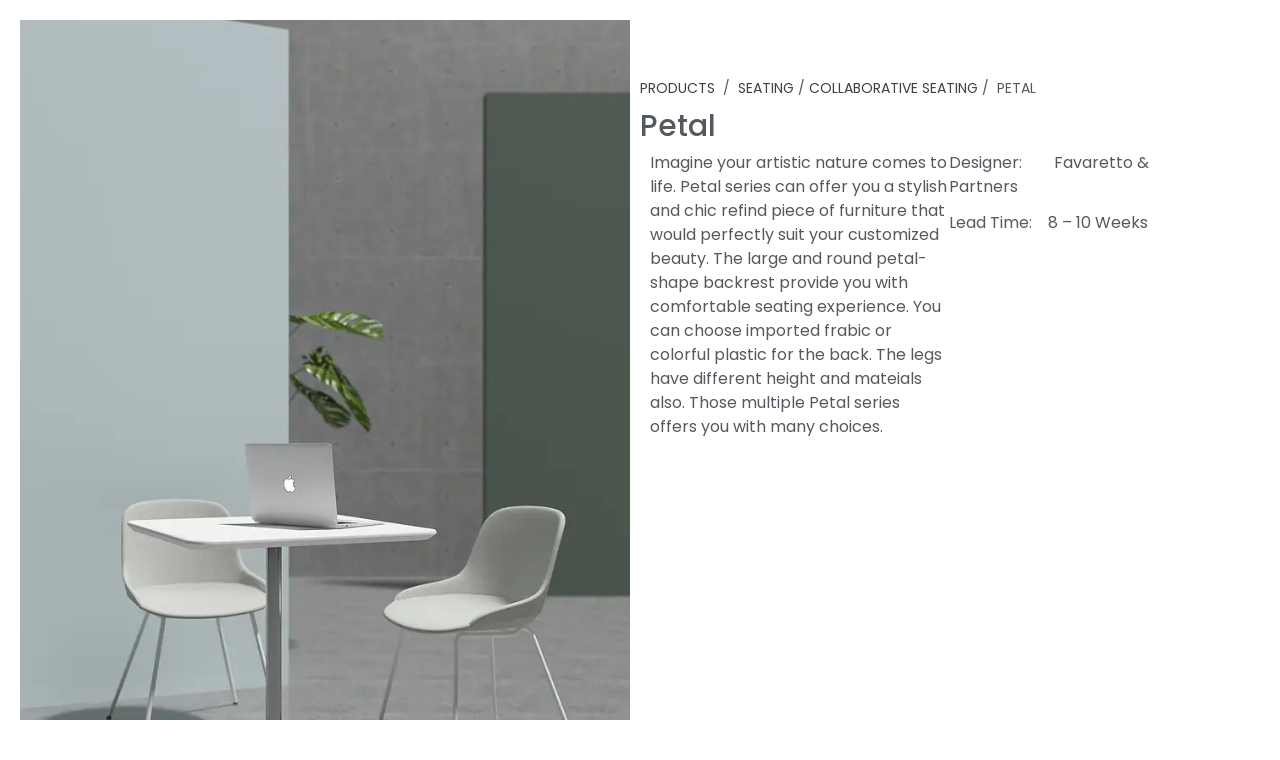

--- FILE ---
content_type: text/html; charset=UTF-8
request_url: https://cubespace.com.au/petal/
body_size: 19570
content:
<!DOCTYPE html>
<html class=" optml_no_js " lang="en-AU">
<head>
	<meta charset="UTF-8">
		<title>Petal &#8211; Cubespace Group</title>
<meta name='robots' content='max-image-preview:large' />
<script>window._wca = window._wca || [];</script>
<link rel='dns-prefetch' href='//stats.wp.com' />
<link rel='dns-prefetch' href='//ml7eujumdwlr.i.optimole.com' />
<link rel='preconnect' href='https://ml7eujumdwlr.i.optimole.com' />
<link rel="alternate" type="application/rss+xml" title="Cubespace Group &raquo; Feed" href="https://cubespace.com.au/feed/" />
<link rel="alternate" type="application/rss+xml" title="Cubespace Group &raquo; Comments Feed" href="https://cubespace.com.au/comments/feed/" />
<link rel="alternate" title="oEmbed (JSON)" type="application/json+oembed" href="https://cubespace.com.au/wp-json/oembed/1.0/embed?url=https%3A%2F%2Fcubespace.com.au%2Fpetal%2F" />
<link rel="alternate" title="oEmbed (XML)" type="text/xml+oembed" href="https://cubespace.com.au/wp-json/oembed/1.0/embed?url=https%3A%2F%2Fcubespace.com.au%2Fpetal%2F&#038;format=xml" />
<style id='wp-img-auto-sizes-contain-inline-css'>
img:is([sizes=auto i],[sizes^="auto," i]){contain-intrinsic-size:3000px 1500px}
/*# sourceURL=wp-img-auto-sizes-contain-inline-css */
</style>
<link rel='stylesheet' id='acy_front_messages_css-css' href='https://cubespace.com.au/wp-content/plugins/acymailing/media/css/front/messages.min.css?v=1763354156&#038;ver=6.9' media='all' />
<link rel='stylesheet' id='hfe-widgets-style-css' href='https://cubespace.com.au/wp-content/plugins/header-footer-elementor/inc/widgets-css/frontend.css?ver=2.8.1' media='all' />
<link rel='stylesheet' id='hfe-woo-product-grid-css' href='https://cubespace.com.au/wp-content/plugins/header-footer-elementor/inc/widgets-css/woo-products.css?ver=2.8.1' media='all' />
<link rel='stylesheet' id='shopengine-public-css' href='https://cubespace.com.au/wp-content/plugins/shopengine/assets/css/shopengine-public.css?ver=4.8.7' media='all' />
<link rel='stylesheet' id='shopengine-widget-frontend-css' href='https://cubespace.com.au/wp-content/plugins/shopengine/widgets/init/assets/css/widget-frontend.css?ver=4.8.7' media='all' />
<link rel='stylesheet' id='shopengine-frontend-font-awesome-css' href='https://cubespace.com.au/wp-content/plugins/elementor/assets/lib/font-awesome/css/all.css?ver=4.8.7' media='all' />
<style id='wp-emoji-styles-inline-css'>

	img.wp-smiley, img.emoji {
		display: inline !important;
		border: none !important;
		box-shadow: none !important;
		height: 1em !important;
		width: 1em !important;
		margin: 0 0.07em !important;
		vertical-align: -0.1em !important;
		background: none !important;
		padding: 0 !important;
	}
/*# sourceURL=wp-emoji-styles-inline-css */
</style>
<link rel='stylesheet' id='wp-components-css' href='https://cubespace.com.au/wp-includes/css/dist/components/style.min.css?ver=6.9' media='all' />
<link rel='stylesheet' id='wp-preferences-css' href='https://cubespace.com.au/wp-includes/css/dist/preferences/style.min.css?ver=6.9' media='all' />
<link rel='stylesheet' id='wp-block-editor-css' href='https://cubespace.com.au/wp-includes/css/dist/block-editor/style.min.css?ver=6.9' media='all' />
<link rel='stylesheet' id='popup-maker-block-library-style-css' href='https://cubespace.com.au/wp-content/plugins/popup-maker/dist/packages/block-library-style.css?ver=dbea705cfafe089d65f1' media='all' />
<link rel='stylesheet' id='mediaelement-css' href='https://cubespace.com.au/wp-includes/js/mediaelement/mediaelementplayer-legacy.min.css?ver=4.2.17' media='all' />
<link rel='stylesheet' id='wp-mediaelement-css' href='https://cubespace.com.au/wp-includes/js/mediaelement/wp-mediaelement.min.css?ver=6.9' media='all' />
<style id='jetpack-sharing-buttons-style-inline-css'>
.jetpack-sharing-buttons__services-list{display:flex;flex-direction:row;flex-wrap:wrap;gap:0;list-style-type:none;margin:5px;padding:0}.jetpack-sharing-buttons__services-list.has-small-icon-size{font-size:12px}.jetpack-sharing-buttons__services-list.has-normal-icon-size{font-size:16px}.jetpack-sharing-buttons__services-list.has-large-icon-size{font-size:24px}.jetpack-sharing-buttons__services-list.has-huge-icon-size{font-size:36px}@media print{.jetpack-sharing-buttons__services-list{display:none!important}}.editor-styles-wrapper .wp-block-jetpack-sharing-buttons{gap:0;padding-inline-start:0}ul.jetpack-sharing-buttons__services-list.has-background{padding:1.25em 2.375em}
/*# sourceURL=https://cubespace.com.au/wp-content/plugins/jetpack/_inc/blocks/sharing-buttons/view.css */
</style>
<style id='global-styles-inline-css'>
:root{--wp--preset--aspect-ratio--square: 1;--wp--preset--aspect-ratio--4-3: 4/3;--wp--preset--aspect-ratio--3-4: 3/4;--wp--preset--aspect-ratio--3-2: 3/2;--wp--preset--aspect-ratio--2-3: 2/3;--wp--preset--aspect-ratio--16-9: 16/9;--wp--preset--aspect-ratio--9-16: 9/16;--wp--preset--color--black: #000000;--wp--preset--color--cyan-bluish-gray: #abb8c3;--wp--preset--color--white: #ffffff;--wp--preset--color--pale-pink: #f78da7;--wp--preset--color--vivid-red: #cf2e2e;--wp--preset--color--luminous-vivid-orange: #ff6900;--wp--preset--color--luminous-vivid-amber: #fcb900;--wp--preset--color--light-green-cyan: #7bdcb5;--wp--preset--color--vivid-green-cyan: #00d084;--wp--preset--color--pale-cyan-blue: #8ed1fc;--wp--preset--color--vivid-cyan-blue: #0693e3;--wp--preset--color--vivid-purple: #9b51e0;--wp--preset--gradient--vivid-cyan-blue-to-vivid-purple: linear-gradient(135deg,rgb(6,147,227) 0%,rgb(155,81,224) 100%);--wp--preset--gradient--light-green-cyan-to-vivid-green-cyan: linear-gradient(135deg,rgb(122,220,180) 0%,rgb(0,208,130) 100%);--wp--preset--gradient--luminous-vivid-amber-to-luminous-vivid-orange: linear-gradient(135deg,rgb(252,185,0) 0%,rgb(255,105,0) 100%);--wp--preset--gradient--luminous-vivid-orange-to-vivid-red: linear-gradient(135deg,rgb(255,105,0) 0%,rgb(207,46,46) 100%);--wp--preset--gradient--very-light-gray-to-cyan-bluish-gray: linear-gradient(135deg,rgb(238,238,238) 0%,rgb(169,184,195) 100%);--wp--preset--gradient--cool-to-warm-spectrum: linear-gradient(135deg,rgb(74,234,220) 0%,rgb(151,120,209) 20%,rgb(207,42,186) 40%,rgb(238,44,130) 60%,rgb(251,105,98) 80%,rgb(254,248,76) 100%);--wp--preset--gradient--blush-light-purple: linear-gradient(135deg,rgb(255,206,236) 0%,rgb(152,150,240) 100%);--wp--preset--gradient--blush-bordeaux: linear-gradient(135deg,rgb(254,205,165) 0%,rgb(254,45,45) 50%,rgb(107,0,62) 100%);--wp--preset--gradient--luminous-dusk: linear-gradient(135deg,rgb(255,203,112) 0%,rgb(199,81,192) 50%,rgb(65,88,208) 100%);--wp--preset--gradient--pale-ocean: linear-gradient(135deg,rgb(255,245,203) 0%,rgb(182,227,212) 50%,rgb(51,167,181) 100%);--wp--preset--gradient--electric-grass: linear-gradient(135deg,rgb(202,248,128) 0%,rgb(113,206,126) 100%);--wp--preset--gradient--midnight: linear-gradient(135deg,rgb(2,3,129) 0%,rgb(40,116,252) 100%);--wp--preset--font-size--small: 13px;--wp--preset--font-size--medium: 20px;--wp--preset--font-size--large: 36px;--wp--preset--font-size--x-large: 42px;--wp--preset--spacing--20: 0.44rem;--wp--preset--spacing--30: 0.67rem;--wp--preset--spacing--40: 1rem;--wp--preset--spacing--50: 1.5rem;--wp--preset--spacing--60: 2.25rem;--wp--preset--spacing--70: 3.38rem;--wp--preset--spacing--80: 5.06rem;--wp--preset--shadow--natural: 6px 6px 9px rgba(0, 0, 0, 0.2);--wp--preset--shadow--deep: 12px 12px 50px rgba(0, 0, 0, 0.4);--wp--preset--shadow--sharp: 6px 6px 0px rgba(0, 0, 0, 0.2);--wp--preset--shadow--outlined: 6px 6px 0px -3px rgb(255, 255, 255), 6px 6px rgb(0, 0, 0);--wp--preset--shadow--crisp: 6px 6px 0px rgb(0, 0, 0);}:root { --wp--style--global--content-size: 800px;--wp--style--global--wide-size: 1200px; }:where(body) { margin: 0; }.wp-site-blocks > .alignleft { float: left; margin-right: 2em; }.wp-site-blocks > .alignright { float: right; margin-left: 2em; }.wp-site-blocks > .aligncenter { justify-content: center; margin-left: auto; margin-right: auto; }:where(.wp-site-blocks) > * { margin-block-start: 24px; margin-block-end: 0; }:where(.wp-site-blocks) > :first-child { margin-block-start: 0; }:where(.wp-site-blocks) > :last-child { margin-block-end: 0; }:root { --wp--style--block-gap: 24px; }:root :where(.is-layout-flow) > :first-child{margin-block-start: 0;}:root :where(.is-layout-flow) > :last-child{margin-block-end: 0;}:root :where(.is-layout-flow) > *{margin-block-start: 24px;margin-block-end: 0;}:root :where(.is-layout-constrained) > :first-child{margin-block-start: 0;}:root :where(.is-layout-constrained) > :last-child{margin-block-end: 0;}:root :where(.is-layout-constrained) > *{margin-block-start: 24px;margin-block-end: 0;}:root :where(.is-layout-flex){gap: 24px;}:root :where(.is-layout-grid){gap: 24px;}.is-layout-flow > .alignleft{float: left;margin-inline-start: 0;margin-inline-end: 2em;}.is-layout-flow > .alignright{float: right;margin-inline-start: 2em;margin-inline-end: 0;}.is-layout-flow > .aligncenter{margin-left: auto !important;margin-right: auto !important;}.is-layout-constrained > .alignleft{float: left;margin-inline-start: 0;margin-inline-end: 2em;}.is-layout-constrained > .alignright{float: right;margin-inline-start: 2em;margin-inline-end: 0;}.is-layout-constrained > .aligncenter{margin-left: auto !important;margin-right: auto !important;}.is-layout-constrained > :where(:not(.alignleft):not(.alignright):not(.alignfull)){max-width: var(--wp--style--global--content-size);margin-left: auto !important;margin-right: auto !important;}.is-layout-constrained > .alignwide{max-width: var(--wp--style--global--wide-size);}body .is-layout-flex{display: flex;}.is-layout-flex{flex-wrap: wrap;align-items: center;}.is-layout-flex > :is(*, div){margin: 0;}body .is-layout-grid{display: grid;}.is-layout-grid > :is(*, div){margin: 0;}body{padding-top: 0px;padding-right: 0px;padding-bottom: 0px;padding-left: 0px;}a:where(:not(.wp-element-button)){text-decoration: underline;}:root :where(.wp-element-button, .wp-block-button__link){background-color: #32373c;border-width: 0;color: #fff;font-family: inherit;font-size: inherit;font-style: inherit;font-weight: inherit;letter-spacing: inherit;line-height: inherit;padding-top: calc(0.667em + 2px);padding-right: calc(1.333em + 2px);padding-bottom: calc(0.667em + 2px);padding-left: calc(1.333em + 2px);text-decoration: none;text-transform: inherit;}.has-black-color{color: var(--wp--preset--color--black) !important;}.has-cyan-bluish-gray-color{color: var(--wp--preset--color--cyan-bluish-gray) !important;}.has-white-color{color: var(--wp--preset--color--white) !important;}.has-pale-pink-color{color: var(--wp--preset--color--pale-pink) !important;}.has-vivid-red-color{color: var(--wp--preset--color--vivid-red) !important;}.has-luminous-vivid-orange-color{color: var(--wp--preset--color--luminous-vivid-orange) !important;}.has-luminous-vivid-amber-color{color: var(--wp--preset--color--luminous-vivid-amber) !important;}.has-light-green-cyan-color{color: var(--wp--preset--color--light-green-cyan) !important;}.has-vivid-green-cyan-color{color: var(--wp--preset--color--vivid-green-cyan) !important;}.has-pale-cyan-blue-color{color: var(--wp--preset--color--pale-cyan-blue) !important;}.has-vivid-cyan-blue-color{color: var(--wp--preset--color--vivid-cyan-blue) !important;}.has-vivid-purple-color{color: var(--wp--preset--color--vivid-purple) !important;}.has-black-background-color{background-color: var(--wp--preset--color--black) !important;}.has-cyan-bluish-gray-background-color{background-color: var(--wp--preset--color--cyan-bluish-gray) !important;}.has-white-background-color{background-color: var(--wp--preset--color--white) !important;}.has-pale-pink-background-color{background-color: var(--wp--preset--color--pale-pink) !important;}.has-vivid-red-background-color{background-color: var(--wp--preset--color--vivid-red) !important;}.has-luminous-vivid-orange-background-color{background-color: var(--wp--preset--color--luminous-vivid-orange) !important;}.has-luminous-vivid-amber-background-color{background-color: var(--wp--preset--color--luminous-vivid-amber) !important;}.has-light-green-cyan-background-color{background-color: var(--wp--preset--color--light-green-cyan) !important;}.has-vivid-green-cyan-background-color{background-color: var(--wp--preset--color--vivid-green-cyan) !important;}.has-pale-cyan-blue-background-color{background-color: var(--wp--preset--color--pale-cyan-blue) !important;}.has-vivid-cyan-blue-background-color{background-color: var(--wp--preset--color--vivid-cyan-blue) !important;}.has-vivid-purple-background-color{background-color: var(--wp--preset--color--vivid-purple) !important;}.has-black-border-color{border-color: var(--wp--preset--color--black) !important;}.has-cyan-bluish-gray-border-color{border-color: var(--wp--preset--color--cyan-bluish-gray) !important;}.has-white-border-color{border-color: var(--wp--preset--color--white) !important;}.has-pale-pink-border-color{border-color: var(--wp--preset--color--pale-pink) !important;}.has-vivid-red-border-color{border-color: var(--wp--preset--color--vivid-red) !important;}.has-luminous-vivid-orange-border-color{border-color: var(--wp--preset--color--luminous-vivid-orange) !important;}.has-luminous-vivid-amber-border-color{border-color: var(--wp--preset--color--luminous-vivid-amber) !important;}.has-light-green-cyan-border-color{border-color: var(--wp--preset--color--light-green-cyan) !important;}.has-vivid-green-cyan-border-color{border-color: var(--wp--preset--color--vivid-green-cyan) !important;}.has-pale-cyan-blue-border-color{border-color: var(--wp--preset--color--pale-cyan-blue) !important;}.has-vivid-cyan-blue-border-color{border-color: var(--wp--preset--color--vivid-cyan-blue) !important;}.has-vivid-purple-border-color{border-color: var(--wp--preset--color--vivid-purple) !important;}.has-vivid-cyan-blue-to-vivid-purple-gradient-background{background: var(--wp--preset--gradient--vivid-cyan-blue-to-vivid-purple) !important;}.has-light-green-cyan-to-vivid-green-cyan-gradient-background{background: var(--wp--preset--gradient--light-green-cyan-to-vivid-green-cyan) !important;}.has-luminous-vivid-amber-to-luminous-vivid-orange-gradient-background{background: var(--wp--preset--gradient--luminous-vivid-amber-to-luminous-vivid-orange) !important;}.has-luminous-vivid-orange-to-vivid-red-gradient-background{background: var(--wp--preset--gradient--luminous-vivid-orange-to-vivid-red) !important;}.has-very-light-gray-to-cyan-bluish-gray-gradient-background{background: var(--wp--preset--gradient--very-light-gray-to-cyan-bluish-gray) !important;}.has-cool-to-warm-spectrum-gradient-background{background: var(--wp--preset--gradient--cool-to-warm-spectrum) !important;}.has-blush-light-purple-gradient-background{background: var(--wp--preset--gradient--blush-light-purple) !important;}.has-blush-bordeaux-gradient-background{background: var(--wp--preset--gradient--blush-bordeaux) !important;}.has-luminous-dusk-gradient-background{background: var(--wp--preset--gradient--luminous-dusk) !important;}.has-pale-ocean-gradient-background{background: var(--wp--preset--gradient--pale-ocean) !important;}.has-electric-grass-gradient-background{background: var(--wp--preset--gradient--electric-grass) !important;}.has-midnight-gradient-background{background: var(--wp--preset--gradient--midnight) !important;}.has-small-font-size{font-size: var(--wp--preset--font-size--small) !important;}.has-medium-font-size{font-size: var(--wp--preset--font-size--medium) !important;}.has-large-font-size{font-size: var(--wp--preset--font-size--large) !important;}.has-x-large-font-size{font-size: var(--wp--preset--font-size--x-large) !important;}
:root :where(.wp-block-pullquote){font-size: 1.5em;line-height: 1.6;}
/*# sourceURL=global-styles-inline-css */
</style>
<link rel='stylesheet' id='woocommerce-layout-css' href='https://cubespace.com.au/wp-content/plugins/woocommerce/assets/css/woocommerce-layout.css?ver=10.4.3' media='all' />
<style id='woocommerce-layout-inline-css'>

	.infinite-scroll .woocommerce-pagination {
		display: none;
	}
/*# sourceURL=woocommerce-layout-inline-css */
</style>
<link rel='stylesheet' id='woocommerce-smallscreen-css' href='https://cubespace.com.au/wp-content/plugins/woocommerce/assets/css/woocommerce-smallscreen.css?ver=10.4.3' media='only screen and (max-width: 768px)' />
<link rel='stylesheet' id='woocommerce-general-css' href='https://cubespace.com.au/wp-content/plugins/woocommerce/assets/css/woocommerce.css?ver=10.4.3' media='all' />
<style id='woocommerce-inline-inline-css'>
.woocommerce form .form-row .required { visibility: visible; }
/*# sourceURL=woocommerce-inline-inline-css */
</style>
<link rel='stylesheet' id='hfe-style-css' href='https://cubespace.com.au/wp-content/plugins/header-footer-elementor/assets/css/header-footer-elementor.css?ver=2.8.1' media='all' />
<link rel='stylesheet' id='elementor-icons-css' href='https://cubespace.com.au/wp-content/plugins/elementor/assets/lib/eicons/css/elementor-icons.min.css?ver=5.46.0' media='all' />
<link rel='stylesheet' id='elementor-frontend-css' href='https://cubespace.com.au/wp-content/plugins/elementor/assets/css/frontend.min.css?ver=3.34.2' media='all' />
<link rel='stylesheet' id='elementor-post-71-css' href='https://cubespace.com.au/wp-content/uploads/elementor/css/post-71.css?ver=1766551562' media='all' />
<link rel='stylesheet' id='widget-image-css' href='https://cubespace.com.au/wp-content/plugins/elementor/assets/css/widget-image.min.css?ver=3.34.2' media='all' />
<link rel='stylesheet' id='widget-heading-css' href='https://cubespace.com.au/wp-content/plugins/elementor/assets/css/widget-heading.min.css?ver=3.34.2' media='all' />
<link rel='stylesheet' id='swiper-css' href='https://cubespace.com.au/wp-content/plugins/elementor/assets/lib/swiper/v8/css/swiper.min.css?ver=8.4.5' media='all' />
<link rel='stylesheet' id='e-swiper-css' href='https://cubespace.com.au/wp-content/plugins/elementor/assets/css/conditionals/e-swiper.min.css?ver=3.34.2' media='all' />
<link rel='stylesheet' id='widget-gallery-css' href='https://cubespace.com.au/wp-content/plugins/elementor-pro/assets/css/widget-gallery.min.css?ver=3.28.2' media='all' />
<link rel='stylesheet' id='elementor-gallery-css' href='https://cubespace.com.au/wp-content/plugins/elementor/assets/lib/e-gallery/css/e-gallery.min.css?ver=1.2.0' media='all' />
<link rel='stylesheet' id='e-transitions-css' href='https://cubespace.com.au/wp-content/plugins/elementor-pro/assets/css/conditionals/transitions.min.css?ver=3.28.2' media='all' />
<link rel='stylesheet' id='elementor-post-3224-css' href='https://cubespace.com.au/wp-content/uploads/elementor/css/post-3224.css?ver=1766556044' media='all' />
<link rel='stylesheet' id='hello-elementor-css' href='https://cubespace.com.au/wp-content/themes/hello-elementor/assets/css/reset.css?ver=3.4.5' media='all' />
<link rel='stylesheet' id='hello-elementor-theme-style-css' href='https://cubespace.com.au/wp-content/themes/hello-elementor/assets/css/theme.css?ver=3.4.5' media='all' />
<link rel='stylesheet' id='hello-elementor-header-footer-css' href='https://cubespace.com.au/wp-content/themes/hello-elementor/assets/css/header-footer.css?ver=3.4.5' media='all' />
<link rel='stylesheet' id='elementor-post-2418-css' href='https://cubespace.com.au/wp-content/uploads/elementor/css/post-2418.css?ver=1766551562' media='all' />
<link rel='stylesheet' id='wp-color-picker-css' href='https://cubespace.com.au/wp-admin/css/color-picker.min.css?ver=6.9' media='all' />
<link rel='stylesheet' id='shopengine-swatches-loop-css-css' href='https://cubespace.com.au/wp-content/plugins/shopengine/modules/swatches/loop-product-support/assets/swatches.css?ver=1768912625' media='all' />
<link rel='stylesheet' id='shopengine-css-front-css' href='https://cubespace.com.au/wp-content/plugins/shopengine/modules/swatches/assets/css/frontend.css?ver=4.8.7' media='all' />
<style id='optm_lazyload_noscript_style-inline-css'>
html.optml_no_js img[data-opt-src] { display: none !important; } 
 /* OPTML_VIEWPORT_BG_SELECTORS */
html [class*="wp-block-cover"][style*="background-image"]:not(.optml-bg-lazyloaded),
html [style*="background-image:url("]:not(.optml-bg-lazyloaded),
html [style*="background-image: url("]:not(.optml-bg-lazyloaded),
html [style*="background:url("]:not(.optml-bg-lazyloaded),
html [style*="background: url("]:not(.optml-bg-lazyloaded),
html [class*="wp-block-group"][style*="background-image"]:not(.optml-bg-lazyloaded),
html .elementor-widget-container:not(.optml-bg-lazyloaded),
html .elementor-background-slideshow__slide__image:not(.optml-bg-lazyloaded),
html .elementor-section[data-settings*="background_background"]:not(.optml-bg-lazyloaded),
html .elementor-column[data-settings*="background_background"] > .elementor-widget-wrap:not(.optml-bg-lazyloaded),
html .elementor-element[data-settings*="background_background"]:not(.optml-bg-lazyloaded),
html .elementor-section > .elementor-background-overlay:not(.optml-bg-lazyloaded) { background-image: none !important; }
/* OPTML_VIEWPORT_BG_SELECTORS */
/*# sourceURL=optm_lazyload_noscript_style-inline-css */
</style>
<link rel='stylesheet' id='popup-maker-site-css' href='//cubespace.com.au/wp-content/uploads/pum/pum-site-styles.css?generated=1756365984&#038;ver=1.21.5' media='all' />
<link rel='stylesheet' id='hfe-elementor-icons-css' href='https://cubespace.com.au/wp-content/plugins/elementor/assets/lib/eicons/css/elementor-icons.min.css?ver=5.34.0' media='all' />
<link rel='stylesheet' id='hfe-icons-list-css' href='https://cubespace.com.au/wp-content/plugins/elementor/assets/css/widget-icon-list.min.css?ver=3.24.3' media='all' />
<link rel='stylesheet' id='hfe-social-icons-css' href='https://cubespace.com.au/wp-content/plugins/elementor/assets/css/widget-social-icons.min.css?ver=3.24.0' media='all' />
<link rel='stylesheet' id='hfe-social-share-icons-brands-css' href='https://cubespace.com.au/wp-content/plugins/elementor/assets/lib/font-awesome/css/brands.css?ver=5.15.3' media='all' />
<link rel='stylesheet' id='hfe-social-share-icons-fontawesome-css' href='https://cubespace.com.au/wp-content/plugins/elementor/assets/lib/font-awesome/css/fontawesome.css?ver=5.15.3' media='all' />
<link rel='stylesheet' id='hfe-nav-menu-icons-css' href='https://cubespace.com.au/wp-content/plugins/elementor/assets/lib/font-awesome/css/solid.css?ver=5.15.3' media='all' />
<link rel='stylesheet' id='hfe-widget-blockquote-css' href='https://cubespace.com.au/wp-content/plugins/elementor-pro/assets/css/widget-blockquote.min.css?ver=3.25.0' media='all' />
<link rel='stylesheet' id='hfe-mega-menu-css' href='https://cubespace.com.au/wp-content/plugins/elementor-pro/assets/css/widget-mega-menu.min.css?ver=3.26.2' media='all' />
<link rel='stylesheet' id='hfe-nav-menu-widget-css' href='https://cubespace.com.au/wp-content/plugins/elementor-pro/assets/css/widget-nav-menu.min.css?ver=3.26.0' media='all' />
<link rel='stylesheet' id='elementor-gf-local-poppins-css' href='https://cubespace.com.au/wp-content/uploads/elementor/google-fonts/css/poppins.css?ver=1742295532' media='all' />
<link rel='stylesheet' id='elementor-gf-local-barlow-css' href='https://cubespace.com.au/wp-content/uploads/elementor/google-fonts/css/barlow.css?ver=1742295537' media='all' />
<link rel='stylesheet' id='elementor-icons-shared-0-css' href='https://cubespace.com.au/wp-content/plugins/elementor/assets/lib/font-awesome/css/fontawesome.min.css?ver=5.15.3' media='all' />
<link rel='stylesheet' id='elementor-icons-fa-brands-css' href='https://cubespace.com.au/wp-content/plugins/elementor/assets/lib/font-awesome/css/brands.min.css?ver=5.15.3' media='all' />
<script id="acy_front_messages_js-js-before">
var ACYM_AJAX_START = "https://cubespace.com.au/wp-admin/admin-ajax.php";
            var ACYM_AJAX_PARAMS = "?action=acymailing_router&noheader=1&nocache=1768912625";
            var ACYM_AJAX = ACYM_AJAX_START + ACYM_AJAX_PARAMS;
//# sourceURL=acy_front_messages_js-js-before
</script>
<script src="https://cubespace.com.au/wp-content/plugins/acymailing/media/js/front/messages.min.js?v=1653881154&amp;ver=6.9" id="acy_front_messages_js-js"></script>
<script src="https://cubespace.com.au/wp-includes/js/jquery/jquery.min.js?ver=3.7.1" id="jquery-core-js"></script>
<script src="https://cubespace.com.au/wp-includes/js/jquery/jquery-migrate.min.js?ver=3.4.1" id="jquery-migrate-js"></script>
<script id="jquery-js-after">
!function($){"use strict";$(document).ready(function(){$(this).scrollTop()>100&&$(".hfe-scroll-to-top-wrap").removeClass("hfe-scroll-to-top-hide"),$(window).scroll(function(){$(this).scrollTop()<100?$(".hfe-scroll-to-top-wrap").fadeOut(300):$(".hfe-scroll-to-top-wrap").fadeIn(300)}),$(".hfe-scroll-to-top-wrap").on("click",function(){$("html, body").animate({scrollTop:0},300);return!1})})}(jQuery);
!function($){'use strict';$(document).ready(function(){var bar=$('.hfe-reading-progress-bar');if(!bar.length)return;$(window).on('scroll',function(){var s=$(window).scrollTop(),d=$(document).height()-$(window).height(),p=d? s/d*100:0;bar.css('width',p+'%')});});}(jQuery);
//# sourceURL=jquery-js-after
</script>
<script src="https://cubespace.com.au/wp-content/plugins/woocommerce/assets/js/flexslider/jquery.flexslider.min.js?ver=2.7.2-wc.10.4.3" id="wc-flexslider-js" defer data-wp-strategy="defer"></script>
<script src="https://cubespace.com.au/wp-content/plugins/woocommerce/assets/js/jquery-blockui/jquery.blockUI.min.js?ver=2.7.0-wc.10.4.3" id="wc-jquery-blockui-js" defer data-wp-strategy="defer"></script>
<script id="wc-add-to-cart-js-extra">
var wc_add_to_cart_params = {"ajax_url":"/wp-admin/admin-ajax.php","wc_ajax_url":"/?wc-ajax=%%endpoint%%","i18n_view_cart":"View cart","cart_url":"https://cubespace.com.au/cart/","is_cart":"","cart_redirect_after_add":"no"};
//# sourceURL=wc-add-to-cart-js-extra
</script>
<script src="https://cubespace.com.au/wp-content/plugins/woocommerce/assets/js/frontend/add-to-cart.min.js?ver=10.4.3" id="wc-add-to-cart-js" defer data-wp-strategy="defer"></script>
<script src="https://cubespace.com.au/wp-content/plugins/woocommerce/assets/js/js-cookie/js.cookie.min.js?ver=2.1.4-wc.10.4.3" id="wc-js-cookie-js" defer data-wp-strategy="defer"></script>
<script id="woocommerce-js-extra">
var woocommerce_params = {"ajax_url":"/wp-admin/admin-ajax.php","wc_ajax_url":"/?wc-ajax=%%endpoint%%","i18n_password_show":"Show password","i18n_password_hide":"Hide password"};
//# sourceURL=woocommerce-js-extra
</script>
<script src="https://cubespace.com.au/wp-content/plugins/woocommerce/assets/js/frontend/woocommerce.min.js?ver=10.4.3" id="woocommerce-js" defer data-wp-strategy="defer"></script>
<script src="https://stats.wp.com/s-202604.js" id="woocommerce-analytics-js" defer data-wp-strategy="defer"></script>
<script id="optml-print-js-after">
			(function(w, d){
					w.addEventListener("beforeprint", function(){
						let images = d.getElementsByTagName( "img" );
							for (let img of images) {
								if ( !img.dataset.optSrc) {
									continue;
								}
								img.src = img.dataset.optSrc;
								delete img.dataset.optSrc;
							}
					});
			
			}(window, document));
								 
//# sourceURL=optml-print-js-after
</script>
<link rel="https://api.w.org/" href="https://cubespace.com.au/wp-json/" /><link rel="alternate" title="JSON" type="application/json" href="https://cubespace.com.au/wp-json/wp/v2/pages/3224" /><link rel="EditURI" type="application/rsd+xml" title="RSD" href="https://cubespace.com.au/xmlrpc.php?rsd" />
<meta name="generator" content="WordPress 6.9" />
<meta name="generator" content="WooCommerce 10.4.3" />
<link rel="canonical" href="https://cubespace.com.au/petal/" />
<link rel='shortlink' href='https://cubespace.com.au/?p=3224' />
	<style>img#wpstats{display:none}</style>
			<noscript><style>.woocommerce-product-gallery{ opacity: 1 !important; }</style></noscript>
	<meta name="generator" content="Elementor 3.34.2; features: additional_custom_breakpoints; settings: css_print_method-external, google_font-enabled, font_display-auto">
			<style>
				.e-con.e-parent:nth-of-type(n+4):not(.e-lazyloaded):not(.e-no-lazyload),
				.e-con.e-parent:nth-of-type(n+4):not(.e-lazyloaded):not(.e-no-lazyload) * {
					background-image: none !important;
				}
				@media screen and (max-height: 1024px) {
					.e-con.e-parent:nth-of-type(n+3):not(.e-lazyloaded):not(.e-no-lazyload),
					.e-con.e-parent:nth-of-type(n+3):not(.e-lazyloaded):not(.e-no-lazyload) * {
						background-image: none !important;
					}
				}
				@media screen and (max-height: 640px) {
					.e-con.e-parent:nth-of-type(n+2):not(.e-lazyloaded):not(.e-no-lazyload),
					.e-con.e-parent:nth-of-type(n+2):not(.e-lazyloaded):not(.e-no-lazyload) * {
						background-image: none !important;
					}
				}
			</style>
			<meta http-equiv="Accept-CH" content="Viewport-Width" />
		<style type="text/css">
			img[data-opt-src]:not([data-opt-lazy-loaded]) {
				transition: .2s filter linear, .2s opacity linear, .2s border-radius linear;
				-webkit-transition: .2s filter linear, .2s opacity linear, .2s border-radius linear;
				-moz-transition: .2s filter linear, .2s opacity linear, .2s border-radius linear;
				-o-transition: .2s filter linear, .2s opacity linear, .2s border-radius linear;
			}
			img[data-opt-src]:not([data-opt-lazy-loaded]) {
					opacity: .75;
					-webkit-filter: blur(8px);
					-moz-filter: blur(8px);
					-o-filter: blur(8px);
					-ms-filter: blur(8px);
					filter: blur(8px);
					transform: scale(1.04);
					animation: 0.1s ease-in;
					-webkit-transform: translate3d(0, 0, 0);
			}
			/** optmliframelazyloadplaceholder */
		</style>
		<script type="application/javascript">
					document.documentElement.className = document.documentElement.className.replace(/\boptml_no_js\b/g, "");
						(function(w, d){
							var b = d.getElementsByTagName("head")[0];
							var s = d.createElement("script");
							var v = ("IntersectionObserver" in w && "isIntersecting" in w.IntersectionObserverEntry.prototype) ? "_no_poly" : "";
							s.async = true;
							s.src = "https://ml7eujumdwlr.i.optimole.com/js-lib/v2/latest/optimole_lib" + v  + ".min.js";
							b.appendChild(s);
							w.optimoleData = {
								lazyloadOnly: "optimole-lazy-only",
								backgroundReplaceClasses: [],
								nativeLazyload : false,
								scalingDisabled: false,
								watchClasses: [],
								backgroundLazySelectors: "[class*=\"wp-block-cover\"][style*=\"background-image\"], [style*=\"background-image:url(\"], [style*=\"background-image: url(\"], [style*=\"background:url(\"], [style*=\"background: url(\"], [class*=\"wp-block-group\"][style*=\"background-image\"], .elementor-widget-container, .elementor-background-slideshow__slide__image, .elementor-section[data-settings*=\"background_background\"], .elementor-column[data-settings*=\"background_background\"] > .elementor-widget-wrap, .elementor-element[data-settings*=\"background_background\"], .elementor-section > .elementor-background-overlay",
								network_optimizations: false,
								ignoreDpr: true,
								quality: 0,
								maxWidth: 1920,
								maxHeight: 1080,
							}
						}(window, document));
		</script><link rel="icon" href="https://ml7eujumdwlr.i.optimole.com/w:32/h:32/q:mauto/f:best/dpr:2/https://cubespace.com.au/wp-content/uploads/2020/12/cropped-Cubespace-Icon-Logo.png" sizes="32x32" />
<link rel="icon" href="https://ml7eujumdwlr.i.optimole.com/w:192/h:192/q:mauto/f:best/https://cubespace.com.au/wp-content/uploads/2020/12/cropped-Cubespace-Icon-Logo.png" sizes="192x192" />
<link rel="apple-touch-icon" href="https://ml7eujumdwlr.i.optimole.com/w:180/h:180/q:mauto/f:best/https://cubespace.com.au/wp-content/uploads/2020/12/cropped-Cubespace-Icon-Logo.png" />
<meta name="msapplication-TileImage" content="https://ml7eujumdwlr.i.optimole.com/w:270/h:270/q:mauto/f:best/https://cubespace.com.au/wp-content/uploads/2020/12/cropped-Cubespace-Icon-Logo.png" />
		<style id="wp-custom-css">
			/* Kill any overlay linked to --overlay */
body::before,
body::after,
html::before,
html::after {
  content: none !important;
  background: none !important;
  opacity: 0 !important;
  visibility: hidden !important;
  display: none !important;
}

/* Force reset the overlay variable */
body {
  --overlay: none !important;
/*   background: #000000 !important; hard set background black */
  opacity: 1 !important;
  filter: none !important;
}		</style>
			<meta name="viewport" content="width=device-width, initial-scale=1.0, viewport-fit=cover" /></head>
<body class="wp-singular page-template-default page page-id-3224 wp-custom-logo wp-embed-responsive wp-theme-hello-elementor theme-hello-elementor woocommerce-no-js ehf-template-hello-elementor ehf-stylesheet-hello-elementor hello-elementor-default elementor-default elementor-template-canvas elementor-kit-71 elementor-page elementor-page-3224">
			<div data-elementor-type="wp-page" data-elementor-id="3224" class="elementor elementor-3224" data-elementor-post-type="page">
				<div class="elementor-element elementor-element-004ca90 e-con-full e-flex e-con e-parent" data-id="004ca90" data-element_type="container">
		<div class="elementor-element elementor-element-476f492 e-con-full e-flex e-con e-child" data-id="476f492" data-element_type="container">
				<div class="elementor-element elementor-element-52bb7a2 elementor-widget elementor-widget-image" data-id="52bb7a2" data-element_type="widget" data-widget_type="image.default">
				<div class="elementor-widget-container">
															<img data-opt-id=1743017326  fetchpriority="high" decoding="async" width="1280" height="1920" src="https://ml7eujumdwlr.i.optimole.com/w:720/h:1080/q:mauto/f:best/https://cubespace.com.au/wp-content/uploads/2023/09/PETAL-MEETING1.jpeg" class="attachment-full size-full wp-image-3226" alt="" srcset="https://ml7eujumdwlr.i.optimole.com/w:200/h:300/q:mauto/f:best/https://cubespace.com.au/wp-content/uploads/2023/09/PETAL-MEETING1.jpeg 200w, https://ml7eujumdwlr.i.optimole.com/w:368/h:552/q:mauto/f:best/https://cubespace.com.au/wp-content/uploads/2023/09/PETAL-MEETING1.jpeg 368w, https://ml7eujumdwlr.i.optimole.com/w:600/h:900/q:mauto/f:best/https://cubespace.com.au/wp-content/uploads/2023/09/PETAL-MEETING1.jpeg 600w, https://ml7eujumdwlr.i.optimole.com/w:683/h:1024/q:mauto/f:best/https://cubespace.com.au/wp-content/uploads/2023/09/PETAL-MEETING1.jpeg 683w, https://ml7eujumdwlr.i.optimole.com/w:720/h:1080/q:mauto/f:best/https://cubespace.com.au/wp-content/uploads/2023/09/PETAL-MEETING1.jpeg 768w, https://ml7eujumdwlr.i.optimole.com/w:720/h:1080/q:mauto/f:best/https://cubespace.com.au/wp-content/uploads/2023/09/PETAL-MEETING1.jpeg 1024w, https://ml7eujumdwlr.i.optimole.com/w:720/h:1080/q:mauto/f:best/https://cubespace.com.au/wp-content/uploads/2023/09/PETAL-MEETING1.jpeg 1280w" sizes="(max-width: 800px) 100vw, (max-width: 768px) 368px, 800px" />															</div>
				</div>
		<div class="elementor-element elementor-element-594d609 e-con-full e-flex e-con e-child" data-id="594d609" data-element_type="container">
				<div class="elementor-element elementor-element-3528c47 elementor-widget elementor-widget-text-editor" data-id="3528c47" data-element_type="widget" data-widget_type="text-editor.default">
				<div class="elementor-widget-container">
									<p><a href="https://cubespace.com.au/products-2/">PRODUCTS</a>  /  <a href="https://cubespace.com.au/seating-2/">SEATING</a> / <a href="https://cubespace.com.au/collaborative-seating/">COLLABORATIVE SEATING</a> /  PETAL</p>								</div>
				</div>
				<div class="elementor-element elementor-element-0210fed elementor-widget elementor-widget-heading" data-id="0210fed" data-element_type="widget" data-widget_type="heading.default">
				<div class="elementor-widget-container">
					<h2 class="elementor-heading-title elementor-size-default">Petal</h2>				</div>
				</div>
		<div class="elementor-element elementor-element-6eec86b e-con-full e-flex e-con e-child" data-id="6eec86b" data-element_type="container">
				<div class="elementor-element elementor-element-9d9957e elementor-widget__width-initial elementor-widget elementor-widget-text-editor" data-id="9d9957e" data-element_type="widget" data-widget_type="text-editor.default">
				<div class="elementor-widget-container">
									<p>Imagine your artistic nature comes to life. Petal series can offer you a stylish and chic refind piece of furniture that would perfectly suit your customized beauty. The large and round petal-shape backrest provide you with comfortable seating experience. You can choose imported frabic or colorful plastic for the back. The legs have different height and mateials also. Those multiple Petal series offers you with many choices.</p>								</div>
				</div>
				<div class="elementor-element elementor-element-4227cf6 elementor-widget elementor-widget-text-editor" data-id="4227cf6" data-element_type="widget" data-widget_type="text-editor.default">
				<div class="elementor-widget-container">
									<p>Designer:  Favaretto &amp; Partners</p><p>Lead Time: 8 &#8211; 10 Weeks</p>								</div>
				</div>
				</div>
		<div class="elementor-element elementor-element-5effe30 e-flex e-con-boxed e-con e-child" data-id="5effe30" data-element_type="container">
					<div class="e-con-inner">
				<div class="elementor-element elementor-element-a183eb7 elementor-widget elementor-widget-gallery" data-id="a183eb7" data-element_type="widget" data-settings="{&quot;columns&quot;:1,&quot;lazyload&quot;:&quot;yes&quot;,&quot;gallery_layout&quot;:&quot;grid&quot;,&quot;columns_tablet&quot;:2,&quot;columns_mobile&quot;:1,&quot;gap&quot;:{&quot;unit&quot;:&quot;px&quot;,&quot;size&quot;:10,&quot;sizes&quot;:[]},&quot;gap_tablet&quot;:{&quot;unit&quot;:&quot;px&quot;,&quot;size&quot;:10,&quot;sizes&quot;:[]},&quot;gap_mobile&quot;:{&quot;unit&quot;:&quot;px&quot;,&quot;size&quot;:10,&quot;sizes&quot;:[]},&quot;link_to&quot;:&quot;file&quot;,&quot;aspect_ratio&quot;:&quot;3:2&quot;,&quot;overlay_background&quot;:&quot;yes&quot;,&quot;content_hover_animation&quot;:&quot;fade-in&quot;}" data-widget_type="gallery.default">
				<div class="elementor-widget-container">
							<div class="elementor-gallery__container">
							<a class="e-gallery-item elementor-gallery-item elementor-animated-content" href="https://ml7eujumdwlr.i.optimole.com/w:1440/h:1080/q:mauto/f:best/https://cubespace.com.au/wp-content/uploads/2023/09/PETAL-SETTING-1.jpeg" data-elementor-open-lightbox="yes" data-elementor-lightbox-slideshow="a183eb7" data-elementor-lightbox-title="PETAL SETTING 1" data-e-action-hash="#elementor-action%3Aaction%3Dlightbox%26settings%3DeyJpZCI6MzIzNiwidXJsIjoiaHR0cHM6XC9cL2N1YmVzcGFjZS5jb20uYXVcL3dwLWNvbnRlbnRcL3VwbG9hZHNcLzIwMjNcLzA5XC9QRVRBTC1TRVRUSU5HLTEuanBlZyIsInNsaWRlc2hvdyI6ImExODNlYjcifQ%3D%3D">
					<div class="e-gallery-image elementor-gallery-item__image" data-thumbnail="https://ml7eujumdwlr.i.optimole.com/w:1440/h:1080/q:mauto/f:best/https://cubespace.com.au/wp-content/uploads/2023/09/PETAL-SETTING-1.jpeg" data-width="1920" data-height="1440" aria-label="" role="img" ></div>
											<div class="elementor-gallery-item__overlay"></div>
														</a>
							<a class="e-gallery-item elementor-gallery-item elementor-animated-content" href="https://ml7eujumdwlr.i.optimole.com/w:1080/h:1080/q:mauto/f:best/https://cubespace.com.au/wp-content/uploads/2023/09/PETAL-ROUND.jpeg" data-elementor-open-lightbox="yes" data-elementor-lightbox-slideshow="a183eb7" data-elementor-lightbox-title="PETAL ROUND" data-e-action-hash="#elementor-action%3Aaction%3Dlightbox%26settings%3DeyJpZCI6MzIzNSwidXJsIjoiaHR0cHM6XC9cL2N1YmVzcGFjZS5jb20uYXVcL3dwLWNvbnRlbnRcL3VwbG9hZHNcLzIwMjNcLzA5XC9QRVRBTC1ST1VORC5qcGVnIiwic2xpZGVzaG93IjoiYTE4M2ViNyJ9">
					<div class="e-gallery-image elementor-gallery-item__image" data-thumbnail="https://ml7eujumdwlr.i.optimole.com/w:1080/h:1080/q:mauto/f:best/https://cubespace.com.au/wp-content/uploads/2023/09/PETAL-ROUND.jpeg" data-width="1688" data-height="1688" aria-label="" role="img" ></div>
											<div class="elementor-gallery-item__overlay"></div>
														</a>
							<a class="e-gallery-item elementor-gallery-item elementor-animated-content" href="https://ml7eujumdwlr.i.optimole.com/w:1620/h:1080/q:mauto/f:best/https://cubespace.com.au/wp-content/uploads/2023/09/PETAL-LOUNGE-ANG.jpeg" data-elementor-open-lightbox="yes" data-elementor-lightbox-slideshow="a183eb7" data-elementor-lightbox-title="PETAL LOUNGE ANG" data-e-action-hash="#elementor-action%3Aaction%3Dlightbox%26settings%3DeyJpZCI6MzIyOCwidXJsIjoiaHR0cHM6XC9cL2N1YmVzcGFjZS5jb20uYXVcL3dwLWNvbnRlbnRcL3VwbG9hZHNcLzIwMjNcLzA5XC9QRVRBTC1MT1VOR0UtQU5HLmpwZWciLCJzbGlkZXNob3ciOiJhMTgzZWI3In0%3D">
					<div class="e-gallery-image elementor-gallery-item__image" data-thumbnail="https://ml7eujumdwlr.i.optimole.com/w:1620/h:1080/q:mauto/f:best/https://cubespace.com.au/wp-content/uploads/2023/09/PETAL-LOUNGE-ANG.jpeg" data-width="1920" data-height="1280" aria-label="" role="img" ></div>
											<div class="elementor-gallery-item__overlay"></div>
														</a>
							<a class="e-gallery-item elementor-gallery-item elementor-animated-content" href="https://ml7eujumdwlr.i.optimole.com/w:1620/h:1080/q:mauto/f:best/https://cubespace.com.au/wp-content/uploads/2023/09/PETAL-LOUNGE.jpeg" data-elementor-open-lightbox="yes" data-elementor-lightbox-slideshow="a183eb7" data-elementor-lightbox-title="PETAL LOUNGE" data-e-action-hash="#elementor-action%3Aaction%3Dlightbox%26settings%3DeyJpZCI6MzIyOSwidXJsIjoiaHR0cHM6XC9cL2N1YmVzcGFjZS5jb20uYXVcL3dwLWNvbnRlbnRcL3VwbG9hZHNcLzIwMjNcLzA5XC9QRVRBTC1MT1VOR0UuanBlZyIsInNsaWRlc2hvdyI6ImExODNlYjcifQ%3D%3D">
					<div class="e-gallery-image elementor-gallery-item__image" data-thumbnail="https://ml7eujumdwlr.i.optimole.com/w:1620/h:1080/q:mauto/f:best/https://cubespace.com.au/wp-content/uploads/2023/09/PETAL-LOUNGE.jpeg" data-width="1920" data-height="1280" aria-label="" role="img" ></div>
											<div class="elementor-gallery-item__overlay"></div>
														</a>
							<a class="e-gallery-item elementor-gallery-item elementor-animated-content" href="https://ml7eujumdwlr.i.optimole.com/w:1620/h:1080/q:mauto/f:best/https://cubespace.com.au/wp-content/uploads/2023/09/PETAL-MOULD-2.jpeg" data-elementor-open-lightbox="yes" data-elementor-lightbox-slideshow="a183eb7" data-elementor-lightbox-title="PETAL MOULD 2" data-e-action-hash="#elementor-action%3Aaction%3Dlightbox%26settings%3DeyJpZCI6MzIzMywidXJsIjoiaHR0cHM6XC9cL2N1YmVzcGFjZS5jb20uYXVcL3dwLWNvbnRlbnRcL3VwbG9hZHNcLzIwMjNcLzA5XC9QRVRBTC1NT1VMRC0yLmpwZWciLCJzbGlkZXNob3ciOiJhMTgzZWI3In0%3D">
					<div class="e-gallery-image elementor-gallery-item__image" data-thumbnail="https://ml7eujumdwlr.i.optimole.com/w:1620/h:1080/q:mauto/f:best/https://cubespace.com.au/wp-content/uploads/2023/09/PETAL-MOULD-2.jpeg" data-width="1920" data-height="1280" aria-label="" role="img" ></div>
											<div class="elementor-gallery-item__overlay"></div>
														</a>
							<a class="e-gallery-item elementor-gallery-item elementor-animated-content" href="https://ml7eujumdwlr.i.optimole.com/w:1620/h:1080/q:mauto/f:best/https://cubespace.com.au/wp-content/uploads/2023/09/PETAL-MOULD.jpeg" data-elementor-open-lightbox="yes" data-elementor-lightbox-slideshow="a183eb7" data-elementor-lightbox-title="PETAL MOULD" data-e-action-hash="#elementor-action%3Aaction%3Dlightbox%26settings%3DeyJpZCI6MzIzNCwidXJsIjoiaHR0cHM6XC9cL2N1YmVzcGFjZS5jb20uYXVcL3dwLWNvbnRlbnRcL3VwbG9hZHNcLzIwMjNcLzA5XC9QRVRBTC1NT1VMRC5qcGVnIiwic2xpZGVzaG93IjoiYTE4M2ViNyJ9">
					<div class="e-gallery-image elementor-gallery-item__image" data-thumbnail="https://ml7eujumdwlr.i.optimole.com/w:1620/h:1080/q:mauto/f:best/https://cubespace.com.au/wp-content/uploads/2023/09/PETAL-MOULD.jpeg" data-width="1920" data-height="1280" aria-label="" role="img" ></div>
											<div class="elementor-gallery-item__overlay"></div>
														</a>
							<a class="e-gallery-item elementor-gallery-item elementor-animated-content" href="https://ml7eujumdwlr.i.optimole.com/w:1620/h:1080/q:mauto/f:best/https://cubespace.com.au/wp-content/uploads/2023/09/PETAL-TIMBER-ANG.jpeg" data-elementor-open-lightbox="yes" data-elementor-lightbox-slideshow="a183eb7" data-elementor-lightbox-title="PETAL TIMBER ANG" data-e-action-hash="#elementor-action%3Aaction%3Dlightbox%26settings%3DeyJpZCI6MzIzNywidXJsIjoiaHR0cHM6XC9cL2N1YmVzcGFjZS5jb20uYXVcL3dwLWNvbnRlbnRcL3VwbG9hZHNcLzIwMjNcLzA5XC9QRVRBTC1USU1CRVItQU5HLmpwZWciLCJzbGlkZXNob3ciOiJhMTgzZWI3In0%3D">
					<div class="e-gallery-image elementor-gallery-item__image" data-thumbnail="https://ml7eujumdwlr.i.optimole.com/w:1620/h:1080/q:mauto/f:best/https://cubespace.com.au/wp-content/uploads/2023/09/PETAL-TIMBER-ANG.jpeg" data-width="1920" data-height="1280" aria-label="" role="img" ></div>
											<div class="elementor-gallery-item__overlay"></div>
														</a>
							<a class="e-gallery-item elementor-gallery-item elementor-animated-content" href="https://ml7eujumdwlr.i.optimole.com/w:1620/h:1080/q:mauto/f:best/https://cubespace.com.au/wp-content/uploads/2023/09/PETAL-TIMBER-SIDE.jpeg" data-elementor-open-lightbox="yes" data-elementor-lightbox-slideshow="a183eb7" data-elementor-lightbox-title="PETAL TIMBER SIDE" data-e-action-hash="#elementor-action%3Aaction%3Dlightbox%26settings%3DeyJpZCI6MzIzOCwidXJsIjoiaHR0cHM6XC9cL2N1YmVzcGFjZS5jb20uYXVcL3dwLWNvbnRlbnRcL3VwbG9hZHNcLzIwMjNcLzA5XC9QRVRBTC1USU1CRVItU0lERS5qcGVnIiwic2xpZGVzaG93IjoiYTE4M2ViNyJ9">
					<div class="e-gallery-image elementor-gallery-item__image" data-thumbnail="https://ml7eujumdwlr.i.optimole.com/w:1620/h:1080/q:mauto/f:best/https://cubespace.com.au/wp-content/uploads/2023/09/PETAL-TIMBER-SIDE.jpeg" data-width="1920" data-height="1280" aria-label="" role="img" ></div>
											<div class="elementor-gallery-item__overlay"></div>
														</a>
							<a class="e-gallery-item elementor-gallery-item elementor-animated-content" href="https://ml7eujumdwlr.i.optimole.com/w:1620/h:1080/q:mauto/f:best/https://cubespace.com.au/wp-content/uploads/2023/09/PETAL-TIMBER.jpeg" data-elementor-open-lightbox="yes" data-elementor-lightbox-slideshow="a183eb7" data-elementor-lightbox-title="PETAL TIMBER" data-e-action-hash="#elementor-action%3Aaction%3Dlightbox%26settings%3DeyJpZCI6MzIzOSwidXJsIjoiaHR0cHM6XC9cL2N1YmVzcGFjZS5jb20uYXVcL3dwLWNvbnRlbnRcL3VwbG9hZHNcLzIwMjNcLzA5XC9QRVRBTC1USU1CRVIuanBlZyIsInNsaWRlc2hvdyI6ImExODNlYjcifQ%3D%3D">
					<div class="e-gallery-image elementor-gallery-item__image" data-thumbnail="https://ml7eujumdwlr.i.optimole.com/w:1620/h:1080/q:mauto/f:best/https://cubespace.com.au/wp-content/uploads/2023/09/PETAL-TIMBER.jpeg" data-width="1920" data-height="1280" aria-label="" role="img" ></div>
											<div class="elementor-gallery-item__overlay"></div>
														</a>
							<a class="e-gallery-item elementor-gallery-item elementor-animated-content" href="https://ml7eujumdwlr.i.optimole.com/w:1620/h:1080/q:mauto/f:best/https://cubespace.com.au/wp-content/uploads/2023/09/PETAL-TUB-LEATHER.jpeg" data-elementor-open-lightbox="yes" data-elementor-lightbox-slideshow="a183eb7" data-elementor-lightbox-title="PETAL TUB LEATHER" data-e-action-hash="#elementor-action%3Aaction%3Dlightbox%26settings%3DeyJpZCI6MzI0MCwidXJsIjoiaHR0cHM6XC9cL2N1YmVzcGFjZS5jb20uYXVcL3dwLWNvbnRlbnRcL3VwbG9hZHNcLzIwMjNcLzA5XC9QRVRBTC1UVUItTEVBVEhFUi5qcGVnIiwic2xpZGVzaG93IjoiYTE4M2ViNyJ9">
					<div class="e-gallery-image elementor-gallery-item__image" data-thumbnail="https://ml7eujumdwlr.i.optimole.com/w:1620/h:1080/q:mauto/f:best/https://cubespace.com.au/wp-content/uploads/2023/09/PETAL-TUB-LEATHER.jpeg" data-width="1920" data-height="1280" aria-label="" role="img" ></div>
											<div class="elementor-gallery-item__overlay"></div>
														</a>
							<a class="e-gallery-item elementor-gallery-item elementor-animated-content" href="https://ml7eujumdwlr.i.optimole.com/w:1620/h:1080/q:mauto/f:best/https://cubespace.com.au/wp-content/uploads/2023/09/PETAL-MEETING.jpeg" data-elementor-open-lightbox="yes" data-elementor-lightbox-slideshow="a183eb7" data-elementor-lightbox-title="PETAL MEETING" data-e-action-hash="#elementor-action%3Aaction%3Dlightbox%26settings%3DeyJpZCI6MzIzMSwidXJsIjoiaHR0cHM6XC9cL2N1YmVzcGFjZS5jb20uYXVcL3dwLWNvbnRlbnRcL3VwbG9hZHNcLzIwMjNcLzA5XC9QRVRBTC1NRUVUSU5HLmpwZWciLCJzbGlkZXNob3ciOiJhMTgzZWI3In0%3D">
					<div class="e-gallery-image elementor-gallery-item__image" data-thumbnail="https://ml7eujumdwlr.i.optimole.com/w:1620/h:1080/q:mauto/f:best/https://cubespace.com.au/wp-content/uploads/2023/09/PETAL-MEETING.jpeg" data-width="1920" data-height="1280" aria-label="" role="img" ></div>
											<div class="elementor-gallery-item__overlay"></div>
														</a>
							<a class="e-gallery-item elementor-gallery-item elementor-animated-content" href="https://ml7eujumdwlr.i.optimole.com/w:1620/h:1080/q:mauto/f:best/https://cubespace.com.au/wp-content/uploads/2023/09/PETAL-TUB-TIMBER.jpeg" data-elementor-open-lightbox="yes" data-elementor-lightbox-slideshow="a183eb7" data-elementor-lightbox-title="PETAL TUB TIMBER" data-e-action-hash="#elementor-action%3Aaction%3Dlightbox%26settings%3DeyJpZCI6MzI0MSwidXJsIjoiaHR0cHM6XC9cL2N1YmVzcGFjZS5jb20uYXVcL3dwLWNvbnRlbnRcL3VwbG9hZHNcLzIwMjNcLzA5XC9QRVRBTC1UVUItVElNQkVSLmpwZWciLCJzbGlkZXNob3ciOiJhMTgzZWI3In0%3D">
					<div class="e-gallery-image elementor-gallery-item__image" data-thumbnail="https://ml7eujumdwlr.i.optimole.com/w:1620/h:1080/q:mauto/f:best/https://cubespace.com.au/wp-content/uploads/2023/09/PETAL-TUB-TIMBER.jpeg" data-width="1920" data-height="1280" aria-label="" role="img" ></div>
											<div class="elementor-gallery-item__overlay"></div>
														</a>
							<a class="e-gallery-item elementor-gallery-item elementor-animated-content" href="https://ml7eujumdwlr.i.optimole.com/w:1620/h:1080/q:mauto/f:best/https://cubespace.com.au/wp-content/uploads/2023/09/PETAL-METAL.jpeg" data-elementor-open-lightbox="yes" data-elementor-lightbox-slideshow="a183eb7" data-elementor-lightbox-title="PETAL METAL" data-e-action-hash="#elementor-action%3Aaction%3Dlightbox%26settings%3DeyJpZCI6MzIzMiwidXJsIjoiaHR0cHM6XC9cL2N1YmVzcGFjZS5jb20uYXVcL3dwLWNvbnRlbnRcL3VwbG9hZHNcLzIwMjNcLzA5XC9QRVRBTC1NRVRBTC5qcGVnIiwic2xpZGVzaG93IjoiYTE4M2ViNyJ9">
					<div class="e-gallery-image elementor-gallery-item__image" data-thumbnail="https://ml7eujumdwlr.i.optimole.com/w:1620/h:1080/q:mauto/f:best/https://cubespace.com.au/wp-content/uploads/2023/09/PETAL-METAL.jpeg" data-width="1920" data-height="1280" aria-label="" role="img" ></div>
											<div class="elementor-gallery-item__overlay"></div>
														</a>
							<a class="e-gallery-item elementor-gallery-item elementor-animated-content" href="https://ml7eujumdwlr.i.optimole.com/w:1620/h:1080/q:mauto/f:best/https://cubespace.com.au/wp-content/uploads/2023/09/PETAL-TUB.jpeg" data-elementor-open-lightbox="yes" data-elementor-lightbox-slideshow="a183eb7" data-elementor-lightbox-title="PETAL TUB" data-e-action-hash="#elementor-action%3Aaction%3Dlightbox%26settings%3DeyJpZCI6MzI0MiwidXJsIjoiaHR0cHM6XC9cL2N1YmVzcGFjZS5jb20uYXVcL3dwLWNvbnRlbnRcL3VwbG9hZHNcLzIwMjNcLzA5XC9QRVRBTC1UVUIuanBlZyIsInNsaWRlc2hvdyI6ImExODNlYjcifQ%3D%3D">
					<div class="e-gallery-image elementor-gallery-item__image" data-thumbnail="https://ml7eujumdwlr.i.optimole.com/w:1620/h:1080/q:mauto/f:best/https://cubespace.com.au/wp-content/uploads/2023/09/PETAL-TUB.jpeg" data-width="1920" data-height="1280" aria-label="" role="img" ></div>
											<div class="elementor-gallery-item__overlay"></div>
														</a>
							<a class="e-gallery-item elementor-gallery-item elementor-animated-content" href="https://ml7eujumdwlr.i.optimole.com/w:1620/h:1080/q:mauto/f:best/https://cubespace.com.au/wp-content/uploads/2023/09/PETAL.jpeg" data-elementor-open-lightbox="yes" data-elementor-lightbox-slideshow="a183eb7" data-elementor-lightbox-title="PETAL" data-e-action-hash="#elementor-action%3Aaction%3Dlightbox%26settings%3DeyJpZCI6MzI0MywidXJsIjoiaHR0cHM6XC9cL2N1YmVzcGFjZS5jb20uYXVcL3dwLWNvbnRlbnRcL3VwbG9hZHNcLzIwMjNcLzA5XC9QRVRBTC5qcGVnIiwic2xpZGVzaG93IjoiYTE4M2ViNyJ9">
					<div class="e-gallery-image elementor-gallery-item__image" data-thumbnail="https://ml7eujumdwlr.i.optimole.com/w:1620/h:1080/q:mauto/f:best/https://cubespace.com.au/wp-content/uploads/2023/09/PETAL.jpeg" data-width="1920" data-height="1280" aria-label="" role="img" ></div>
											<div class="elementor-gallery-item__overlay"></div>
														</a>
							<a class="e-gallery-item elementor-gallery-item elementor-animated-content" href="https://ml7eujumdwlr.i.optimole.com/w:1620/h:1080/q:mauto/f:best/https://cubespace.com.au/wp-content/uploads/2023/09/PETAL-CASTOR.jpeg" data-elementor-open-lightbox="yes" data-elementor-lightbox-slideshow="a183eb7" data-elementor-lightbox-title="PETAL CASTOR" data-e-action-hash="#elementor-action%3Aaction%3Dlightbox%26settings%3DeyJpZCI6MzIyNywidXJsIjoiaHR0cHM6XC9cL2N1YmVzcGFjZS5jb20uYXVcL3dwLWNvbnRlbnRcL3VwbG9hZHNcLzIwMjNcLzA5XC9QRVRBTC1DQVNUT1IuanBlZyIsInNsaWRlc2hvdyI6ImExODNlYjcifQ%3D%3D">
					<div class="e-gallery-image elementor-gallery-item__image" data-thumbnail="https://ml7eujumdwlr.i.optimole.com/w:1620/h:1080/q:mauto/f:best/https://cubespace.com.au/wp-content/uploads/2023/09/PETAL-CASTOR.jpeg" data-width="1920" data-height="1280" aria-label="" role="img" ></div>
											<div class="elementor-gallery-item__overlay"></div>
														</a>
							<a class="e-gallery-item elementor-gallery-item elementor-animated-content" href="https://ml7eujumdwlr.i.optimole.com/w:1620/h:1080/q:mauto/f:best/https://cubespace.com.au/wp-content/uploads/2023/09/PETAL-MEETING-LEATHER.jpeg" data-elementor-open-lightbox="yes" data-elementor-lightbox-slideshow="a183eb7" data-elementor-lightbox-title="PETAL MEETING LEATHER" data-e-action-hash="#elementor-action%3Aaction%3Dlightbox%26settings%3DeyJpZCI6MzIzMCwidXJsIjoiaHR0cHM6XC9cL2N1YmVzcGFjZS5jb20uYXVcL3dwLWNvbnRlbnRcL3VwbG9hZHNcLzIwMjNcLzA5XC9QRVRBTC1NRUVUSU5HLUxFQVRIRVIuanBlZyIsInNsaWRlc2hvdyI6ImExODNlYjcifQ%3D%3D">
					<div class="e-gallery-image elementor-gallery-item__image" data-thumbnail="https://ml7eujumdwlr.i.optimole.com/w:1620/h:1080/q:mauto/f:best/https://cubespace.com.au/wp-content/uploads/2023/09/PETAL-MEETING-LEATHER.jpeg" data-width="1920" data-height="1280" aria-label="" role="img" ></div>
											<div class="elementor-gallery-item__overlay"></div>
														</a>
					</div>
					</div>
				</div>
					</div>
				</div>
				</div>
				</div>
				</div>
				</div>
		<script type="speculationrules">
{"prefetch":[{"source":"document","where":{"and":[{"href_matches":"/*"},{"not":{"href_matches":["/wp-*.php","/wp-admin/*","/wp-content/uploads/*","/wp-content/*","/wp-content/plugins/*","/wp-content/themes/hello-elementor/*","/*\\?(.+)"]}},{"not":{"selector_matches":"a[rel~=\"nofollow\"]"}},{"not":{"selector_matches":".no-prefetch, .no-prefetch a"}}]},"eagerness":"conservative"}]}
</script>
<div 
	id="pum-5238" 
	role="dialog" 
	aria-modal="false"
	aria-labelledby="pum_popup_title_5238"
	class="pum pum-overlay pum-theme-5222 pum-theme-lightbox popmake-overlay click_open" 
	data-popmake="{&quot;id&quot;:5238,&quot;slug&quot;:&quot;brochure-request-form&quot;,&quot;theme_id&quot;:5222,&quot;cookies&quot;:[{&quot;event&quot;:&quot;on_popup_open&quot;,&quot;settings&quot;:{&quot;name&quot;:&quot;pum-5238&quot;,&quot;key&quot;:&quot;&quot;,&quot;session&quot;:false,&quot;path&quot;:&quot;1&quot;,&quot;time&quot;:&quot;1 month&quot;}}],&quot;triggers&quot;:[{&quot;type&quot;:&quot;click_open&quot;,&quot;settings&quot;:{&quot;cookie_name&quot;:&quot;&quot;,&quot;extra_selectors&quot;:&quot;.open-popup-btn&quot;}}],&quot;mobile_disabled&quot;:null,&quot;tablet_disabled&quot;:null,&quot;meta&quot;:{&quot;display&quot;:{&quot;stackable&quot;:false,&quot;overlay_disabled&quot;:false,&quot;scrollable_content&quot;:false,&quot;disable_reposition&quot;:false,&quot;size&quot;:&quot;small&quot;,&quot;responsive_min_width&quot;:&quot;0%&quot;,&quot;responsive_min_width_unit&quot;:false,&quot;responsive_max_width&quot;:&quot;100%&quot;,&quot;responsive_max_width_unit&quot;:false,&quot;custom_width&quot;:&quot;640px&quot;,&quot;custom_width_unit&quot;:false,&quot;custom_height&quot;:&quot;380px&quot;,&quot;custom_height_unit&quot;:false,&quot;custom_height_auto&quot;:false,&quot;location&quot;:&quot;center&quot;,&quot;position_from_trigger&quot;:false,&quot;position_top&quot;:&quot;100&quot;,&quot;position_left&quot;:&quot;0&quot;,&quot;position_bottom&quot;:&quot;0&quot;,&quot;position_right&quot;:&quot;0&quot;,&quot;position_fixed&quot;:false,&quot;animation_type&quot;:&quot;fade&quot;,&quot;animation_speed&quot;:&quot;350&quot;,&quot;animation_origin&quot;:&quot;center top&quot;,&quot;overlay_zindex&quot;:false,&quot;zindex&quot;:&quot;1999999999&quot;},&quot;close&quot;:{&quot;text&quot;:&quot;&quot;,&quot;button_delay&quot;:&quot;0&quot;,&quot;overlay_click&quot;:false,&quot;esc_press&quot;:false,&quot;f4_press&quot;:false},&quot;click_open&quot;:[]}}">

	<div id="popmake-5238" class="pum-container popmake theme-5222 pum-responsive pum-responsive-small responsive size-small">

				
							<div id="pum_popup_title_5238" class="pum-title popmake-title">
				Brochure Request Form			</div>
		
		
				<div class="pum-content popmake-content" tabindex="0">
			<style id="wpforms-css-vars-5234">
				#wpforms-5234 {
				--wpforms-container-padding: 0px;
--wpforms-container-border-width: 1px;
--wpforms-container-border-radius: 3px;
--wpforms-background-color: rgba(0, 0, 0, 0);
--wpforms-field-size-input-height: 43px;
--wpforms-field-size-input-spacing: 15px;
--wpforms-field-size-font-size: 16px;
--wpforms-field-size-line-height: 19px;
--wpforms-field-size-padding-h: 14px;
--wpforms-field-size-checkbox-size: 16px;
--wpforms-field-size-sublabel-spacing: 5px;
--wpforms-field-size-icon-size: 1;
--wpforms-label-size-font-size: 16px;
--wpforms-label-size-line-height: 19px;
--wpforms-label-size-sublabel-font-size: 14px;
--wpforms-label-size-sublabel-line-height: 17px;
--wpforms-button-size-font-size: 17px;
--wpforms-button-size-height: 41px;
--wpforms-button-size-padding-h: 15px;
--wpforms-button-size-margin-top: 10px;
--wpforms-container-shadow-size-box-shadow: none;
			}
			</style><div class="wpforms-container wpforms-container-full wpforms-render-modern" id="wpforms-5234"><form id="wpforms-form-5234" class="wpforms-validate wpforms-form wpforms-ajax-form" data-formid="5234" method="post" enctype="multipart/form-data" action="/petal/" data-token="8aa43f3ce99e12eee7bfb8e291552bae" data-token-time="1768912625"><noscript class="wpforms-error-noscript">Please enable JavaScript in your browser to complete this form.</noscript><div id="wpforms-error-noscript" style="display: none;">Please enable JavaScript in your browser to complete this form.</div><div class="wpforms-field-container"><div id="wpforms-5234-field_1-container" class="wpforms-field wpforms-field-name" data-field-id="1"><fieldset><legend class="wpforms-field-label">Name <span class="wpforms-required-label" aria-hidden="true">*</span></legend><div class="wpforms-field-row wpforms-field-medium"><div class="wpforms-field-row-block wpforms-first wpforms-one-half"><input type="text" id="wpforms-5234-field_1" class="wpforms-field-name-first wpforms-field-required" name="wpforms[fields][1][first]" aria-errormessage="wpforms-5234-field_1-error" required><label for="wpforms-5234-field_1" class="wpforms-field-sublabel after">First</label></div><div class="wpforms-field-row-block wpforms-one-half"><input type="text" id="wpforms-5234-field_1-last" class="wpforms-field-name-last wpforms-field-required" name="wpforms[fields][1][last]" aria-errormessage="wpforms-5234-field_1-last-error" required><label for="wpforms-5234-field_1-last" class="wpforms-field-sublabel after">Last</label></div></div></fieldset></div>		<div id="wpforms-5234-field_3-container"
			class="wpforms-field wpforms-field-text"
			data-field-type="text"
			data-field-id="3"
			>
			<label class="wpforms-field-label" for="wpforms-5234-field_3" >Email Name</label>
			<input type="text" id="wpforms-5234-field_3" class="wpforms-field-medium" name="wpforms[fields][3]" >
		</div>
		<div id="wpforms-5234-field_2-container" class="wpforms-field wpforms-field-email" data-field-id="2"><label class="wpforms-field-label" for="wpforms-5234-field_2">Email <span class="wpforms-required-label" aria-hidden="true">*</span></label><input type="email" id="wpforms-5234-field_2" class="wpforms-field-medium wpforms-field-required" name="wpforms[fields][2]" spellcheck="false" aria-errormessage="wpforms-5234-field_2-error" required></div><script>
				( function() {
					const style = document.createElement( 'style' );
					style.appendChild( document.createTextNode( '#wpforms-5234-field_3-container { position: absolute !important; overflow: hidden !important; display: inline !important; height: 1px !important; width: 1px !important; z-index: -1000 !important; padding: 0 !important; } #wpforms-5234-field_3-container input { visibility: hidden; } #wpforms-conversational-form-page #wpforms-5234-field_3-container label { counter-increment: none; }' ) );
					document.head.appendChild( style );
					document.currentScript?.remove();
				} )();
			</script></div><!-- .wpforms-field-container --><div class="wpforms-submit-container" ><input type="hidden" name="wpforms[id]" value="5234"><input type="hidden" name="page_title" value="Petal"><input type="hidden" name="page_url" value="https://cubespace.com.au/petal/"><input type="hidden" name="url_referer" value=""><input type="hidden" name="page_id" value="3224"><input type="hidden" name="wpforms[post_id]" value="3224"><button type="submit" name="wpforms[submit]" id="wpforms-submit-5234" class="wpforms-submit" data-alt-text="Sending…" data-submit-text="Submit" aria-live="assertive" value="wpforms-submit">Submit</button><img decoding=async data-opt-id=1966871696  fetchpriority="high" src="https://ml7eujumdwlr.i.optimole.com/w:26/h:26/q:mauto/f:best/ig:avif/dpr:2/https://cubespace.com.au/wp-content/plugins/wpforms-lite/assets/images/submit-spin.svg" class="wpforms-submit-spinner" style="display: none;" width="26" height="26" alt="Loading"></div></form></div>  <!-- .wpforms-container -->
		</div>

				
							<button type="button" class="pum-close popmake-close" aria-label="Close">
			&times;			</button>
		
	</div>

</div>
		<div data-elementor-type="popup" data-elementor-id="2451" class="elementor elementor-2451 elementor-location-popup" data-elementor-settings="{&quot;entrance_animation&quot;:&quot;fadeInRight&quot;,&quot;exit_animation&quot;:&quot;fadeInRight&quot;,&quot;entrance_animation_duration&quot;:{&quot;unit&quot;:&quot;px&quot;,&quot;size&quot;:1.1999999999999999555910790149937383830547332763671875,&quot;sizes&quot;:[]},&quot;a11y_navigation&quot;:&quot;yes&quot;,&quot;timing&quot;:[]}" data-elementor-post-type="elementor_library">
			<div class="elementor-element elementor-element-8a6525f e-con-full e-flex e-con e-parent" data-id="8a6525f" data-element_type="container" data-settings="{&quot;background_background&quot;:&quot;classic&quot;}">
				<div class="elementor-element elementor-element-6126536 elementor-nav-menu__align-center elementor-nav-menu--dropdown-none elementor-widget elementor-widget-nav-menu" data-id="6126536" data-element_type="widget" data-settings="{&quot;layout&quot;:&quot;vertical&quot;,&quot;submenu_icon&quot;:{&quot;value&quot;:&quot;&lt;i class=\&quot;fas fa-caret-down\&quot;&gt;&lt;\/i&gt;&quot;,&quot;library&quot;:&quot;fa-solid&quot;}}" data-widget_type="nav-menu.default">
				<div class="elementor-widget-container">
								<nav aria-label="Menu" class="elementor-nav-menu--main elementor-nav-menu__container elementor-nav-menu--layout-vertical e--pointer-none">
				<ul id="menu-1-6126536" class="elementor-nav-menu sm-vertical"><li class="menu-item menu-item-type-post_type menu-item-object-page menu-item-5137"><a href="https://cubespace.com.au/about-us-2/" class="elementor-item">About Us</a></li>
<li class="menu-item menu-item-type-post_type menu-item-object-page menu-item-5138"><a href="https://cubespace.com.au/products-2/" class="elementor-item">Products</a></li>
<li class="menu-item menu-item-type-post_type menu-item-object-page menu-item-5139"><a href="https://cubespace.com.au/projects-2/" class="elementor-item">Projects</a></li>
<li class="menu-item menu-item-type-post_type menu-item-object-page menu-item-5140"><a href="https://cubespace.com.au/contact-us-2/" class="elementor-item">Contact Us</a></li>
</ul>			</nav>
						<nav class="elementor-nav-menu--dropdown elementor-nav-menu__container" aria-hidden="true">
				<ul id="menu-2-6126536" class="elementor-nav-menu sm-vertical"><li class="menu-item menu-item-type-post_type menu-item-object-page menu-item-5137"><a href="https://cubespace.com.au/about-us-2/" class="elementor-item" tabindex="-1">About Us</a></li>
<li class="menu-item menu-item-type-post_type menu-item-object-page menu-item-5138"><a href="https://cubespace.com.au/products-2/" class="elementor-item" tabindex="-1">Products</a></li>
<li class="menu-item menu-item-type-post_type menu-item-object-page menu-item-5139"><a href="https://cubespace.com.au/projects-2/" class="elementor-item" tabindex="-1">Projects</a></li>
<li class="menu-item menu-item-type-post_type menu-item-object-page menu-item-5140"><a href="https://cubespace.com.au/contact-us-2/" class="elementor-item" tabindex="-1">Contact Us</a></li>
</ul>			</nav>
						</div>
				</div>
				<div class="elementor-element elementor-element-efe9b4a elementor-shape-circle elementor-grid-0 e-grid-align-center elementor-widget elementor-widget-social-icons" data-id="efe9b4a" data-element_type="widget" data-widget_type="social-icons.default">
				<div class="elementor-widget-container">
							<div class="elementor-social-icons-wrapper elementor-grid" role="list">
							<span class="elementor-grid-item" role="listitem">
					<a class="elementor-icon elementor-social-icon elementor-social-icon-instagram elementor-repeater-item-6c47d50" href="https://www.instagram.com/cubespacegroup/" target="_blank">
						<span class="elementor-screen-only">Instagram</span>
						<i aria-hidden="true" class="fab fa-instagram"></i>					</a>
				</span>
							<span class="elementor-grid-item" role="listitem">
					<a class="elementor-icon elementor-social-icon elementor-social-icon-envelope elementor-repeater-item-1ce65a9" href="/cdn-cgi/l/email-protection#066f686069466573646375766765632865696b286773" target="_blank">
						<span class="elementor-screen-only">Envelope</span>
						<i aria-hidden="true" class="far fa-envelope"></i>					</a>
				</span>
					</div>
						</div>
				</div>
				</div>
				</div>
					<script data-cfasync="false" src="/cdn-cgi/scripts/5c5dd728/cloudflare-static/email-decode.min.js"></script><script>
				const lazyloadRunObserver = () => {
					const lazyloadBackgrounds = document.querySelectorAll( `.e-con.e-parent:not(.e-lazyloaded)` );
					const lazyloadBackgroundObserver = new IntersectionObserver( ( entries ) => {
						entries.forEach( ( entry ) => {
							if ( entry.isIntersecting ) {
								let lazyloadBackground = entry.target;
								if( lazyloadBackground ) {
									lazyloadBackground.classList.add( 'e-lazyloaded' );
								}
								lazyloadBackgroundObserver.unobserve( entry.target );
							}
						});
					}, { rootMargin: '200px 0px 200px 0px' } );
					lazyloadBackgrounds.forEach( ( lazyloadBackground ) => {
						lazyloadBackgroundObserver.observe( lazyloadBackground );
					} );
				};
				const events = [
					'DOMContentLoaded',
					'elementor/lazyload/observe',
				];
				events.forEach( ( event ) => {
					document.addEventListener( event, lazyloadRunObserver );
				} );
			</script>
			<script async  src="https://cubespace.com.au/wp-content/plugins/optimole-wp/assets/build/optimizer/optimizer.js?v=4.2.1"></script><script id="optmloptimizer" >
		  var optimoleDataOptimizer = {"restUrl":"https:\/\/cubespace.com.au\/wp-json\/optml\/v1","nonce":"50b8301dea","missingDevices":"1","pageProfileId":"114468eb47d9d47a7739c75ad1dd84b29cbd8f6e","pageProfileUrl":"https://cubespace.com.au/petal","_t":"1768912625","hmac":"ce9b2f7349c28eb956979a3add13627a","bgSelectors":["[class*=\"wp-block-cover\"][style*=\"background-image\"]","[style*=\"background-image:url(\"]","[style*=\"background-image: url(\"]","[style*=\"background:url(\"]","[style*=\"background: url(\"]","[class*=\"wp-block-group\"][style*=\"background-image\"]",".elementor-widget-container",".elementor-background-slideshow__slide__image",".elementor-section[data-settings*=\"background_background\"]",".elementor-column[data-settings*=\"background_background\"] > .elementor-widget-wrap",".elementor-element[data-settings*=\"background_background\"]",".elementor-section > .elementor-background-overlay"]};
		</script>	<script>
		(function () {
			var c = document.body.className;
			c = c.replace(/woocommerce-no-js/, 'woocommerce-js');
			document.body.className = c;
		})();
	</script>
	<link rel='stylesheet' id='wc-stripe-blocks-checkout-style-css' href='https://cubespace.com.au/wp-content/plugins/woocommerce-gateway-stripe/build/upe-blocks.css?ver=5149cca93b0373758856' media='all' />
<link rel='stylesheet' id='wc-blocks-style-css' href='https://cubespace.com.au/wp-content/plugins/woocommerce/assets/client/blocks/wc-blocks.css?ver=wc-10.4.3' media='all' />
<link rel='stylesheet' id='elementor-post-2451-css' href='https://cubespace.com.au/wp-content/uploads/elementor/css/post-2451.css?ver=1766551562' media='all' />
<link rel='stylesheet' id='widget-social-icons-css' href='https://cubespace.com.au/wp-content/plugins/elementor/assets/css/widget-social-icons.min.css?ver=3.34.2' media='all' />
<link rel='stylesheet' id='e-apple-webkit-css' href='https://cubespace.com.au/wp-content/plugins/elementor/assets/css/conditionals/apple-webkit.min.css?ver=3.34.2' media='all' />
<link rel='stylesheet' id='e-animation-fadeInRight-css' href='https://cubespace.com.au/wp-content/plugins/elementor/assets/lib/animations/styles/fadeInRight.min.css?ver=3.34.2' media='all' />
<link rel='stylesheet' id='e-popup-css' href='https://cubespace.com.au/wp-content/plugins/elementor-pro/assets/css/conditionals/popup.min.css?ver=3.28.2' media='all' />
<link rel='stylesheet' id='widget-nav-menu-css' href='https://cubespace.com.au/wp-content/plugins/elementor-pro/assets/css/widget-nav-menu.min.css?ver=3.28.2' media='all' />
<link rel='stylesheet' id='elementor-icons-fa-solid-css' href='https://cubespace.com.au/wp-content/plugins/elementor/assets/lib/font-awesome/css/solid.min.css?ver=5.15.3' media='all' />
<link rel='stylesheet' id='elementor-icons-fa-regular-css' href='https://cubespace.com.au/wp-content/plugins/elementor/assets/lib/font-awesome/css/regular.min.css?ver=5.15.3' media='all' />
<link rel='stylesheet' id='wpforms-modern-full-css' href='https://cubespace.com.au/wp-content/plugins/wpforms-lite/assets/css/frontend/modern/wpforms-full.min.css?ver=1.9.8.7' media='all' />
<style id='wpforms-modern-full-inline-css'>
:root {
				--wpforms-field-border-radius: 3px;
--wpforms-field-border-style: solid;
--wpforms-field-border-size: 1px;
--wpforms-field-background-color: #ffffff;
--wpforms-field-border-color: rgba( 0, 0, 0, 0.25 );
--wpforms-field-border-color-spare: rgba( 0, 0, 0, 0.25 );
--wpforms-field-text-color: rgba( 0, 0, 0, 0.7 );
--wpforms-field-menu-color: #ffffff;
--wpforms-label-color: rgba( 0, 0, 0, 0.85 );
--wpforms-label-sublabel-color: rgba( 0, 0, 0, 0.55 );
--wpforms-label-error-color: #d63637;
--wpforms-button-border-radius: 3px;
--wpforms-button-border-style: none;
--wpforms-button-border-size: 1px;
--wpforms-button-background-color: #066aab;
--wpforms-button-border-color: #066aab;
--wpforms-button-text-color: #ffffff;
--wpforms-page-break-color: #066aab;
--wpforms-background-image: none;
--wpforms-background-position: center center;
--wpforms-background-repeat: no-repeat;
--wpforms-background-size: cover;
--wpforms-background-width: 100px;
--wpforms-background-height: 100px;
--wpforms-background-color: rgba( 0, 0, 0, 0 );
--wpforms-background-url: none;
--wpforms-container-padding: 0px;
--wpforms-container-border-style: none;
--wpforms-container-border-width: 1px;
--wpforms-container-border-color: #000000;
--wpforms-container-border-radius: 3px;
--wpforms-field-size-input-height: 43px;
--wpforms-field-size-input-spacing: 15px;
--wpforms-field-size-font-size: 16px;
--wpforms-field-size-line-height: 19px;
--wpforms-field-size-padding-h: 14px;
--wpforms-field-size-checkbox-size: 16px;
--wpforms-field-size-sublabel-spacing: 5px;
--wpforms-field-size-icon-size: 1;
--wpforms-label-size-font-size: 16px;
--wpforms-label-size-line-height: 19px;
--wpforms-label-size-sublabel-font-size: 14px;
--wpforms-label-size-sublabel-line-height: 17px;
--wpforms-button-size-font-size: 17px;
--wpforms-button-size-height: 41px;
--wpforms-button-size-padding-h: 15px;
--wpforms-button-size-margin-top: 10px;
--wpforms-container-shadow-size-box-shadow: none;
			}
/*# sourceURL=wpforms-modern-full-inline-css */
</style>
<script src="https://cubespace.com.au/wp-content/plugins/elementor/assets/js/webpack.runtime.min.js?ver=3.34.2" id="elementor-webpack-runtime-js"></script>
<script src="https://cubespace.com.au/wp-content/plugins/elementor/assets/js/frontend-modules.min.js?ver=3.34.2" id="elementor-frontend-modules-js"></script>
<script src="https://cubespace.com.au/wp-includes/js/jquery/ui/core.min.js?ver=1.13.3" id="jquery-ui-core-js"></script>
<script id="elementor-frontend-js-before">
var elementorFrontendConfig = {"environmentMode":{"edit":false,"wpPreview":false,"isScriptDebug":false},"i18n":{"shareOnFacebook":"Share on Facebook","shareOnTwitter":"Share on Twitter","pinIt":"Pin it","download":"Download","downloadImage":"Download image","fullscreen":"Fullscreen","zoom":"Zoom","share":"Share","playVideo":"Play Video","previous":"Previous","next":"Next","close":"Close","a11yCarouselPrevSlideMessage":"Previous slide","a11yCarouselNextSlideMessage":"Next slide","a11yCarouselFirstSlideMessage":"This is the first slide","a11yCarouselLastSlideMessage":"This is the last slide","a11yCarouselPaginationBulletMessage":"Go to slide"},"is_rtl":false,"breakpoints":{"xs":0,"sm":480,"md":768,"lg":1025,"xl":1440,"xxl":1600},"responsive":{"breakpoints":{"mobile":{"label":"Mobile Portrait","value":767,"default_value":767,"direction":"max","is_enabled":true},"mobile_extra":{"label":"Mobile Landscape","value":880,"default_value":880,"direction":"max","is_enabled":false},"tablet":{"label":"Tablet Portrait","value":1024,"default_value":1024,"direction":"max","is_enabled":true},"tablet_extra":{"label":"Tablet Landscape","value":1200,"default_value":1200,"direction":"max","is_enabled":false},"laptop":{"label":"Laptop","value":1366,"default_value":1366,"direction":"max","is_enabled":false},"widescreen":{"label":"Widescreen","value":2400,"default_value":2400,"direction":"min","is_enabled":false}},
"hasCustomBreakpoints":false},"version":"3.34.2","is_static":false,"experimentalFeatures":{"additional_custom_breakpoints":true,"container":true,"theme_builder_v2":true,"nested-elements":true,"home_screen":true,"global_classes_should_enforce_capabilities":true,"e_variables":true,"cloud-library":true,"e_opt_in_v4_page":true,"e_interactions":true,"e_editor_one":true,"import-export-customization":true,"mega-menu":true},"urls":{"assets":"https:\/\/cubespace.com.au\/wp-content\/plugins\/elementor\/assets\/","ajaxurl":"https:\/\/cubespace.com.au\/wp-admin\/admin-ajax.php","uploadUrl":"https:\/\/cubespace.com.au\/wp-content\/uploads"},"nonces":{"floatingButtonsClickTracking":"bbb3df7bb5"},"swiperClass":"swiper","settings":{"page":[],"editorPreferences":[]},"kit":{"body_background_background":"classic","active_breakpoints":["viewport_mobile","viewport_tablet"],"global_image_lightbox":"yes","lightbox_enable_counter":"yes","lightbox_enable_fullscreen":"yes","lightbox_enable_zoom":"yes","lightbox_enable_share":"yes","lightbox_title_src":"title","lightbox_description_src":"description","woocommerce_notices_elements":[]},"post":{"id":3224,"title":"Petal%20%E2%80%93%20Cubespace%20Group","excerpt":"","featuredImage":false}};
//# sourceURL=elementor-frontend-js-before
</script>
<script src="https://cubespace.com.au/wp-content/plugins/elementor/assets/js/frontend.min.js?ver=3.34.2" id="elementor-frontend-js"></script>
<script src="https://cubespace.com.au/wp-content/plugins/elementor/assets/lib/swiper/v8/swiper.min.js?ver=8.4.5" id="swiper-js"></script>
<script src="https://cubespace.com.au/wp-content/plugins/elementor/assets/lib/e-gallery/js/e-gallery.min.js?ver=1.2.0" id="elementor-gallery-js"></script>
<script id="mailchimp-woocommerce-js-extra">
var mailchimp_public_data = {"site_url":"https://cubespace.com.au","ajax_url":"https://cubespace.com.au/wp-admin/admin-ajax.php","disable_carts":"","subscribers_only":"","language":"en","allowed_to_set_cookies":"1"};
//# sourceURL=mailchimp-woocommerce-js-extra
</script>
<script src="https://cubespace.com.au/wp-content/plugins/mailchimp-for-woocommerce/public/js/mailchimp-woocommerce-public.min.js?ver=5.5.1.07" id="mailchimp-woocommerce-js"></script>
<script src="https://cubespace.com.au/wp-content/plugins/shopengine/assets/js/simple-scrollbar.js?ver=4.8.7" id="shopengine-simple-scrollbar.js-js-js"></script>
<script src="https://cubespace.com.au/wp-content/plugins/shopengine/assets/js/filter.js?ver=4.8.7" id="shopengine-filter-js-js"></script>
<script id="shopengine-js-js-extra">
var shopEngineApiSettings = {"resturl":"https://cubespace.com.au/wp-json/","rest_nonce":"50b8301dea"};
//# sourceURL=shopengine-js-js-extra
</script>
<script src="https://cubespace.com.au/wp-content/plugins/shopengine/assets/js/public.js?ver=4.8.7" id="shopengine-js-js"></script>
<script src="https://cubespace.com.au/wp-includes/js/dist/vendor/wp-polyfill.min.js?ver=3.15.0" id="wp-polyfill-js"></script>
<script src="https://cubespace.com.au/wp-content/plugins/jetpack/jetpack_vendor/automattic/woocommerce-analytics/build/woocommerce-analytics-client.js?minify=false&amp;ver=75adc3c1e2933e2c8c6a" id="woocommerce-analytics-client-js" defer data-wp-strategy="defer"></script>
<script src="https://cubespace.com.au/wp-content/plugins/shopengine/modules/swatches/loop-product-support/assets/swatches.js?ver=1515155" id="shopengine-swatches-loop-js-js"></script>
<script src="https://cubespace.com.au/wp-content/plugins/woocommerce/assets/js/sourcebuster/sourcebuster.min.js?ver=10.4.3" id="sourcebuster-js-js"></script>
<script id="wc-order-attribution-js-extra">
var wc_order_attribution = {"params":{"lifetime":1.0000000000000000818030539140313095458623138256371021270751953125e-5,"session":30,"base64":false,"ajaxurl":"https://cubespace.com.au/wp-admin/admin-ajax.php","prefix":"wc_order_attribution_","allowTracking":true},"fields":{"source_type":"current.typ","referrer":"current_add.rf","utm_campaign":"current.cmp","utm_source":"current.src","utm_medium":"current.mdm","utm_content":"current.cnt","utm_id":"current.id","utm_term":"current.trm","utm_source_platform":"current.plt","utm_creative_format":"current.fmt","utm_marketing_tactic":"current.tct","session_entry":"current_add.ep","session_start_time":"current_add.fd","session_pages":"session.pgs","session_count":"udata.vst","user_agent":"udata.uag"}};
//# sourceURL=wc-order-attribution-js-extra
</script>
<script src="https://cubespace.com.au/wp-content/plugins/woocommerce/assets/js/frontend/order-attribution.min.js?ver=10.4.3" id="wc-order-attribution-js"></script>
<script id="shopengine-js-front-js-extra">
var frontendApiSettings = {"nonce":"06f30fa7aa","ajaxurl":"https://cubespace.com.au/wp-admin/admin-ajax.php"};
//# sourceURL=shopengine-js-front-js-extra
</script>
<script src="https://cubespace.com.au/wp-content/plugins/shopengine/modules/swatches/assets/js/frontend.js?ver=4.8.7" id="shopengine-js-front-js"></script>
<script src="https://cubespace.com.au/wp-includes/js/dist/hooks.min.js?ver=dd5603f07f9220ed27f1" id="wp-hooks-js"></script>
<script id="popup-maker-site-js-extra">
var pum_vars = {"version":"1.21.5","pm_dir_url":"https://cubespace.com.au/wp-content/plugins/popup-maker/","ajaxurl":"https://cubespace.com.au/wp-admin/admin-ajax.php","restapi":"https://cubespace.com.au/wp-json/pum/v1","rest_nonce":null,"default_theme":"5221","debug_mode":"","disable_tracking":"","home_url":"/","message_position":"top","core_sub_forms_enabled":"1","popups":[],"cookie_domain":"","analytics_enabled":"1","analytics_route":"analytics","analytics_api":"https://cubespace.com.au/wp-json/pum/v1"};
var pum_sub_vars = {"ajaxurl":"https://cubespace.com.au/wp-admin/admin-ajax.php","message_position":"top"};
var pum_popups = {"pum-5238":{"triggers":[{"type":"click_open","settings":{"cookie_name":"","extra_selectors":".open-popup-btn"}}],"cookies":[{"event":"on_popup_open","settings":{"name":"pum-5238","key":"","session":false,"path":"1","time":"1 month"}}],"disable_on_mobile":false,"disable_on_tablet":false,"atc_promotion":null,"explain":null,"type_section":null,"theme_id":"5222","size":"small","responsive_min_width":"0%","responsive_max_width":"100%","custom_width":"640px","custom_height_auto":false,"custom_height":"380px","scrollable_content":false,"animation_type":"fade","animation_speed":"350","animation_origin":"center top","open_sound":"none","custom_sound":"","location":"center","position_top":"100","position_bottom":"0","position_left":"0","position_right":"0","position_from_trigger":false,"position_fixed":false,"overlay_disabled":false,"stackable":false,"disable_reposition":false,"zindex":"1999999999","close_button_delay":"0","fi_promotion":null,"close_on_form_submission":false,"close_on_form_submission_delay":"0","close_on_overlay_click":false,"close_on_esc_press":false,"close_on_f4_press":false,"disable_form_reopen":false,"disable_accessibility":false,"theme_slug":"lightbox","id":5238,"slug":"brochure-request-form"}};
//# sourceURL=popup-maker-site-js-extra
</script>
<script src="//cubespace.com.au/wp-content/uploads/pum/pum-site-scripts.js?defer&amp;generated=1756365984&amp;ver=1.21.5" id="popup-maker-site-js"></script>
<script id="jetpack-stats-js-before">
_stq = window._stq || [];
_stq.push([ "view", {"v":"ext","blog":"196989971","post":"3224","tz":"10","srv":"cubespace.com.au","j":"1:15.4"} ]);
_stq.push([ "clickTrackerInit", "196989971", "3224" ]);
//# sourceURL=jetpack-stats-js-before
</script>
<script src="https://stats.wp.com/e-202604.js" id="jetpack-stats-js" defer data-wp-strategy="defer"></script>
<script src="https://cubespace.com.au/wp-content/plugins/elementor-pro/assets/lib/smartmenus/jquery.smartmenus.min.js?ver=1.2.1" id="smartmenus-js"></script>
<script src="https://cubespace.com.au/wp-content/plugins/elementor-pro/assets/js/webpack-pro.runtime.min.js?ver=3.28.2" id="elementor-pro-webpack-runtime-js"></script>
<script src="https://cubespace.com.au/wp-includes/js/dist/i18n.min.js?ver=c26c3dc7bed366793375" id="wp-i18n-js"></script>
<script id="wp-i18n-js-after">
wp.i18n.setLocaleData( { 'text direction\u0004ltr': [ 'ltr' ] } );
//# sourceURL=wp-i18n-js-after
</script>
<script id="elementor-pro-frontend-js-before">
var ElementorProFrontendConfig = {"ajaxurl":"https:\/\/cubespace.com.au\/wp-admin\/admin-ajax.php","nonce":"54c207b921","urls":{"assets":"https:\/\/cubespace.com.au\/wp-content\/plugins\/elementor-pro\/assets\/","rest":"https:\/\/cubespace.com.au\/wp-json\/"},"settings":{"lazy_load_background_images":true},"popup":{"hasPopUps":true},"shareButtonsNetworks":{"facebook":{"title":"Facebook","has_counter":true},"twitter":{"title":"Twitter"},"linkedin":{"title":"LinkedIn","has_counter":true},"pinterest":{"title":"Pinterest","has_counter":true},"reddit":{"title":"Reddit","has_counter":true},"vk":{"title":"VK","has_counter":true},"odnoklassniki":{"title":"OK","has_counter":true},"tumblr":{"title":"Tumblr"},"digg":{"title":"Digg"},"skype":{"title":"Skype"},"stumbleupon":{"title":"StumbleUpon","has_counter":true},"mix":{"title":"Mix"},"telegram":{"title":"Telegram"},"pocket":{"title":"Pocket","has_counter":true},"xing":{"title":"XING","has_counter":true},"whatsapp":{"title":"WhatsApp"},"email":{"title":"Email"},"print":{"title":"Print"},"x-twitter":{"title":"X"},"threads":{"title":"Threads"}},
"woocommerce":{"menu_cart":{"cart_page_url":"https:\/\/cubespace.com.au\/cart\/","checkout_page_url":"https:\/\/cubespace.com.au\/checkout\/","fragments_nonce":"b87eec20c5"}},
"facebook_sdk":{"lang":"en_AU","app_id":""},"lottie":{"defaultAnimationUrl":"https:\/\/cubespace.com.au\/wp-content\/plugins\/elementor-pro\/modules\/lottie\/assets\/animations\/default.json"}};
//# sourceURL=elementor-pro-frontend-js-before
</script>
<script src="https://cubespace.com.au/wp-content/plugins/elementor-pro/assets/js/frontend.min.js?ver=3.28.2" id="elementor-pro-frontend-js"></script>
<script src="https://cubespace.com.au/wp-content/plugins/elementor-pro/assets/js/elements-handlers.min.js?ver=3.28.2" id="pro-elements-handlers-js"></script>
<script id="shopengine-elementor-script-js-extra">
var shopengineLoopProductConfig = {"add_to_cart":"Add to Cart","quick_view":"Quick View","add_to_wishlist":"Add to Wishlist","compare":"Compare","direct_checkout":"Direct Checkout"};
//# sourceURL=shopengine-elementor-script-js-extra
</script>
<script src="https://cubespace.com.au/wp-content/plugins/shopengine/widgets/init/assets/js/widgets.js?ver=4.8.7" id="shopengine-elementor-script-js"></script>
<script src="https://cubespace.com.au/wp-content/plugins/wpforms-lite/assets/lib/jquery.validate.min.js?ver=1.21.0" id="wpforms-validation-js"></script>
<script src="https://cubespace.com.au/wp-content/plugins/wpforms-lite/assets/lib/mailcheck.min.js?ver=1.1.2" id="wpforms-mailcheck-js"></script>
<script src="https://cubespace.com.au/wp-content/plugins/wpforms-lite/assets/lib/punycode.min.js?ver=1.0.0" id="wpforms-punycode-js"></script>
<script src="https://cubespace.com.au/wp-content/plugins/wpforms-lite/assets/js/share/utils.min.js?ver=1.9.8.7" id="wpforms-generic-utils-js"></script>
<script src="https://cubespace.com.au/wp-content/plugins/wpforms-lite/assets/js/frontend/wpforms.min.js?ver=1.9.8.7" id="wpforms-js"></script>
<script src="https://cubespace.com.au/wp-content/plugins/wpforms-lite/assets/js/frontend/wpforms-modern.min.js?ver=1.9.8.7" id="wpforms-modern-js"></script>
<script src="https://cubespace.com.au/wp-content/plugins/wpforms-lite/assets/js/frontend/fields/address.min.js?ver=1.9.8.7" id="wpforms-address-field-js"></script>
<script id="wp-emoji-settings" type="application/json">
{"baseUrl":"https://s.w.org/images/core/emoji/17.0.2/72x72/","ext":".png","svgUrl":"https://s.w.org/images/core/emoji/17.0.2/svg/","svgExt":".svg","source":{"concatemoji":"https://cubespace.com.au/wp-includes/js/wp-emoji-release.min.js?ver=6.9"}}
</script>
<script type="module">
/*! This file is auto-generated */
const a=JSON.parse(document.getElementById("wp-emoji-settings").textContent),o=(window._wpemojiSettings=a,"wpEmojiSettingsSupports"),s=["flag","emoji"];function i(e){try{var t={supportTests:e,timestamp:(new Date).valueOf()};sessionStorage.setItem(o,JSON.stringify(t))}catch(e){}}function c(e,t,n){e.clearRect(0,0,e.canvas.width,e.canvas.height),e.fillText(t,0,0);t=new Uint32Array(e.getImageData(0,0,e.canvas.width,e.canvas.height).data);e.clearRect(0,0,e.canvas.width,e.canvas.height),e.fillText(n,0,0);const a=new Uint32Array(e.getImageData(0,0,e.canvas.width,e.canvas.height).data);return t.every((e,t)=>e===a[t])}function p(e,t){e.clearRect(0,0,e.canvas.width,e.canvas.height),e.fillText(t,0,0);var n=e.getImageData(16,16,1,1);for(let e=0;e<n.data.length;e++)if(0!==n.data[e])return!1;return!0}function u(e,t,n,a){switch(t){case"flag":return n(e,"\ud83c\udff3\ufe0f\u200d\u26a7\ufe0f","\ud83c\udff3\ufe0f\u200b\u26a7\ufe0f")?!1:!n(e,"\ud83c\udde8\ud83c\uddf6","\ud83c\udde8\u200b\ud83c\uddf6")&&!n(e,"\ud83c\udff4\udb40\udc67\udb40\udc62\udb40\udc65\udb40\udc6e\udb40\udc67\udb40\udc7f","\ud83c\udff4\u200b\udb40\udc67\u200b\udb40\udc62\u200b\udb40\udc65\u200b\udb40\udc6e\u200b\udb40\udc67\u200b\udb40\udc7f");case"emoji":return!a(e,"\ud83e\u1fac8")}return!1}function f(e,t,n,a){let r;const o=(r="undefined"!=typeof WorkerGlobalScope&&self instanceof WorkerGlobalScope?new OffscreenCanvas(300,150):document.createElement("canvas")).getContext("2d",{willReadFrequently:!0}),s=(o.textBaseline="top",o.font="600 32px Arial",{});return e.forEach(e=>{s[e]=t(o,e,n,a)}),s}function r(e){var t=document.createElement("script");t.src=e,t.defer=!0,document.head.appendChild(t)}a.supports={everything:!0,everythingExceptFlag:!0},new Promise(t=>{let n=function(){try{var e=JSON.parse(sessionStorage.getItem(o));if("object"==typeof e&&"number"==typeof e.timestamp&&(new Date).valueOf()<e.timestamp+604800&&"object"==typeof e.supportTests)return e.supportTests}catch(e){}return null}();if(!n){if("undefined"!=typeof Worker&&"undefined"!=typeof OffscreenCanvas&&"undefined"!=typeof URL&&URL.createObjectURL&&"undefined"!=typeof Blob)try{var e="postMessage("+f.toString()+"("+[JSON.stringify(s),u.toString(),c.toString(),p.toString()].join(",")+"));",a=new Blob([e],{type:"text/javascript"});const r=new Worker(URL.createObjectURL(a),{name:"wpTestEmojiSupports"});return void(r.onmessage=e=>{i(n=e.data),r.terminate(),t(n)})}catch(e){}i(n=f(s,u,c,p))}t(n)}).then(e=>{for(const n in e)a.supports[n]=e[n],a.supports.everything=a.supports.everything&&a.supports[n],"flag"!==n&&(a.supports.everythingExceptFlag=a.supports.everythingExceptFlag&&a.supports[n]);var t;a.supports.everythingExceptFlag=a.supports.everythingExceptFlag&&!a.supports.flag,a.supports.everything||((t=a.source||{}).concatemoji?r(t.concatemoji):t.wpemoji&&t.twemoji&&(r(t.twemoji),r(t.wpemoji)))});
//# sourceURL=https://cubespace.com.au/wp-includes/js/wp-emoji-loader.min.js
</script>
<script type='text/javascript'>
/* <![CDATA[ */
var wpforms_settings = {"val_required":"This field is required.","val_email":"Please enter a valid email address.","val_email_suggestion":"Did you mean {suggestion}?","val_email_suggestion_title":"Click to accept this suggestion.","val_email_restricted":"This email address is not allowed.","val_number":"Please enter a valid number.","val_number_positive":"Please enter a valid positive number.","val_minimum_price":"Amount entered is less than the required minimum.","val_confirm":"Field values do not match.","val_checklimit":"You have exceeded the number of allowed selections: {#}.","val_limit_characters":"{count} of {limit} max characters.","val_limit_words":"{count} of {limit} max words.","val_min":"Please enter a value greater than or equal to {0}.","val_max":"Please enter a value less than or equal to {0}.","val_recaptcha_fail_msg":"Google reCAPTCHA verification failed, please try again later.","val_turnstile_fail_msg":"Cloudflare Turnstile verification failed, please try again later.","val_inputmask_incomplete":"Please fill out the field in required format.","uuid_cookie":"","locale":"en","country":"","country_list_label":"Country list","wpforms_plugin_url":"https:\/\/cubespace.com.au\/wp-content\/plugins\/wpforms-lite\/","gdpr":"","ajaxurl":"https:\/\/cubespace.com.au\/wp-admin\/admin-ajax.php","mailcheck_enabled":"1","mailcheck_domains":[],"mailcheck_toplevel_domains":["dev"],"is_ssl":"1","currency_code":"USD","currency_thousands":",","currency_decimals":"2","currency_decimal":".","currency_symbol":"$","currency_symbol_pos":"left","val_requiredpayment":"Payment is required.","val_creditcard":"Please enter a valid credit card number.","css_vars":["field-border-radius","field-border-style","field-border-size","field-background-color","field-border-color","field-text-color","field-menu-color","label-color","label-sublabel-color","label-error-color","button-border-radius","button-border-style","button-border-size","button-background-color","button-border-color","button-text-color","page-break-color","background-image","background-position","background-repeat","background-size","background-width","background-height","background-color","background-url","container-padding","container-border-style","container-border-width","container-border-color","container-border-radius","field-size-input-height","field-size-input-spacing","field-size-font-size","field-size-line-height","field-size-padding-h","field-size-checkbox-size","field-size-sublabel-spacing","field-size-icon-size","label-size-font-size","label-size-line-height","label-size-sublabel-font-size","label-size-sublabel-line-height","button-size-font-size","button-size-height","button-size-padding-h","button-size-margin-top","container-shadow-size-box-shadow"],"isModernMarkupEnabled":"1","formErrorMessagePrefix":"Form error message","errorMessagePrefix":"Error message","submitBtnDisabled":"Submit button is disabled during form submission.","readOnlyDisallowedFields":["captcha","content","divider","hidden","html","entry-preview","pagebreak","payment-total"],"error_updating_token":"Error updating token. Please try again or contact support if the issue persists.","network_error":"Network error or server is unreachable. Check your connection or try again later.","token_cache_lifetime":"86400","hn_data":{"5234":3},"address_field":{"list_countries_without_states":["GB","DE","CH","NL"]}}
/* ]]> */
</script>
		<script type="text/javascript">
			(function() {
				window.wcAnalytics = window.wcAnalytics || {};
				const wcAnalytics = window.wcAnalytics;

				// Set the assets URL for webpack to find the split assets.
				wcAnalytics.assets_url = 'https://cubespace.com.au/wp-content/plugins/jetpack/jetpack_vendor/automattic/woocommerce-analytics/src/../build/';

				// Set the REST API tracking endpoint URL.
				wcAnalytics.trackEndpoint = 'https://cubespace.com.au/wp-json/woocommerce-analytics/v1/track';

				// Set common properties for all events.
				wcAnalytics.commonProps = {"blog_id":196989971,"store_id":"e0ab8a83-08ba-41e5-ac82-823f08c99941","ui":null,"url":"https://cubespace.com.au","woo_version":"10.4.3","wp_version":"6.9","store_admin":0,"device":"desktop","store_currency":"AUD","timezone":"+10:00","is_guest":1};

				// Set the event queue.
				wcAnalytics.eventQueue = [];

				// Features.
				wcAnalytics.features = {
					ch: false,
					sessionTracking: false,
					proxy: false,
				};

				wcAnalytics.breadcrumbs = ["Petal"];

				// Page context flags.
				wcAnalytics.pages = {
					isAccountPage: false,
					isCart: false,
				};
			})();
		</script>
			<script defer src="https://static.cloudflareinsights.com/beacon.min.js/vcd15cbe7772f49c399c6a5babf22c1241717689176015" integrity="sha512-ZpsOmlRQV6y907TI0dKBHq9Md29nnaEIPlkf84rnaERnq6zvWvPUqr2ft8M1aS28oN72PdrCzSjY4U6VaAw1EQ==" data-cf-beacon='{"version":"2024.11.0","token":"50a5b000e7754c89b82a55d13eb5a162","r":1,"server_timing":{"name":{"cfCacheStatus":true,"cfEdge":true,"cfExtPri":true,"cfL4":true,"cfOrigin":true,"cfSpeedBrain":true},"location_startswith":null}}' crossorigin="anonymous"></script>
</body>
</html>


--- FILE ---
content_type: text/css
request_url: https://cubespace.com.au/wp-content/uploads/elementor/css/post-71.css?ver=1766551562
body_size: 315
content:
.elementor-kit-71{--e-global-color-primary:#54595F;--e-global-color-secondary:#1A2842;--e-global-color-text:#54595F;--e-global-color-accent:#1A2842;--e-global-color-56f0e5b9:#6EC1E4;--e-global-color-bc0a370:#7A7A7A;--e-global-color-5356255e:#61CE70;--e-global-color-14e4e934:#4054B2;--e-global-color-56b82133:#23A455;--e-global-color-1aa85e12:#000;--e-global-color-1486a2a5:#FFF;--e-global-color-41e14d1:#FF0000;--e-global-color-21752a9f:#020101;--e-global-color-61cf57f9:#000000;--e-global-color-27ed9125:#000000;--e-global-typography-primary-font-family:"Poppins";--e-global-typography-primary-font-weight:600;--e-global-typography-secondary-font-family:"Barlow";--e-global-typography-secondary-font-weight:400;--e-global-typography-text-font-family:"Barlow";--e-global-typography-text-font-size:15px;--e-global-typography-text-font-weight:400;--e-global-typography-accent-font-family:"Poppins";--e-global-typography-accent-font-weight:500;--e-global-typography-01afc72-font-family:"Poppins";--e-global-typography-01afc72-font-weight:600;font-family:"Poppins", Sans-serif;font-size:16px;font-weight:normal;overscroll-behavior:none;}.elementor-kit-71 button,.elementor-kit-71 input[type="button"],.elementor-kit-71 input[type="submit"],.elementor-kit-71 .elementor-button{background-color:#FE5E2A;}.elementor-kit-71 button:hover,.elementor-kit-71 button:focus,.elementor-kit-71 input[type="button"]:hover,.elementor-kit-71 input[type="button"]:focus,.elementor-kit-71 input[type="submit"]:hover,.elementor-kit-71 input[type="submit"]:focus,.elementor-kit-71 .elementor-button:hover,.elementor-kit-71 .elementor-button:focus{background-color:#1A2842;}.elementor-kit-71 e-page-transition{background-color:#FFFFFF;}.elementor-kit-71 p{margin-block-end:12px;}.elementor-kit-71 a{color:#414040;font-family:"Poppins", Sans-serif;font-weight:normal;}.elementor-kit-71 a:hover{color:#1A2842;}.elementor-kit-71 h1{color:#1A2842;font-family:"Poppins", Sans-serif;font-weight:normal;}.elementor-kit-71 h2{color:#1A2842;font-family:"Poppins", Sans-serif;font-weight:normal;}.elementor-kit-71 h3{color:#1A2842;font-family:"Poppins", Sans-serif;font-weight:normal;}.elementor-kit-71 h4{color:#1A2842;font-family:"Poppins", Sans-serif;font-weight:normal;}.elementor-kit-71 h5{color:#1A2842;font-family:"Poppins", Sans-serif;font-weight:normal;}.elementor-kit-71 h6{color:#1A2842;font-family:"Poppins", Sans-serif;font-weight:normal;}.elementor-section.elementor-section-boxed > .elementor-container{max-width:1500px;}.e-con{--container-max-width:1500px;}.elementor-widget:not(:last-child){margin-block-end:20px;}.elementor-element{--widgets-spacing:20px 20px;--widgets-spacing-row:20px;--widgets-spacing-column:20px;}{}h1.entry-title{display:var(--page-title-display);}@media(max-width:1024px){.elementor-section.elementor-section-boxed > .elementor-container{max-width:1024px;}.e-con{--container-max-width:1024px;}}@media(max-width:767px){.elementor-section.elementor-section-boxed > .elementor-container{max-width:767px;}.e-con{--container-max-width:767px;}}

--- FILE ---
content_type: text/css
request_url: https://cubespace.com.au/wp-content/uploads/elementor/css/post-3224.css?ver=1766556044
body_size: 705
content:
.elementor-3224 .elementor-element.elementor-element-004ca90{--display:flex;--flex-direction:row;--container-widget-width:initial;--container-widget-height:100%;--container-widget-flex-grow:1;--container-widget-align-self:stretch;--flex-wrap-mobile:wrap;--gap:0px 0px;--row-gap:0px;--column-gap:0px;--flex-wrap:wrap;}.elementor-3224 .elementor-element.elementor-element-476f492{--display:flex;--min-height:15px;--flex-direction:row;--container-widget-width:initial;--container-widget-height:100%;--container-widget-flex-grow:1;--container-widget-align-self:stretch;--flex-wrap-mobile:wrap;--flex-wrap:nowrap;}.elementor-widget-image .widget-image-caption{color:var( --e-global-color-text );font-family:var( --e-global-typography-text-font-family ), Sans-serif;font-size:var( --e-global-typography-text-font-size );font-weight:var( --e-global-typography-text-font-weight );}.elementor-3224 .elementor-element.elementor-element-52bb7a2.elementor-element{--order:-99999 /* order start hack */;--flex-grow:0;--flex-shrink:0;}.elementor-3224 .elementor-element.elementor-element-594d609{--display:flex;--min-height:134px;--flex-direction:column;--container-widget-width:100%;--container-widget-height:initial;--container-widget-flex-grow:0;--container-widget-align-self:initial;--flex-wrap-mobile:wrap;}.elementor-3224 .elementor-element.elementor-element-594d609.e-con{--flex-grow:0;--flex-shrink:0;}.elementor-widget-text-editor{font-family:var( --e-global-typography-text-font-family ), Sans-serif;font-size:var( --e-global-typography-text-font-size );font-weight:var( --e-global-typography-text-font-weight );color:var( --e-global-color-text );}.elementor-widget-text-editor.elementor-drop-cap-view-stacked .elementor-drop-cap{background-color:var( --e-global-color-primary );}.elementor-widget-text-editor.elementor-drop-cap-view-framed .elementor-drop-cap, .elementor-widget-text-editor.elementor-drop-cap-view-default .elementor-drop-cap{color:var( --e-global-color-primary );border-color:var( --e-global-color-primary );}.elementor-3224 .elementor-element.elementor-element-3528c47 > .elementor-widget-container{margin:48px 0px 0px 0px;}.elementor-3224 .elementor-element.elementor-element-3528c47.elementor-element{--align-self:flex-start;}.elementor-3224 .elementor-element.elementor-element-3528c47{font-family:"Poppins", Sans-serif;font-size:14px;font-weight:400;}.elementor-widget-heading .elementor-heading-title{font-family:var( --e-global-typography-primary-font-family ), Sans-serif;font-weight:var( --e-global-typography-primary-font-weight );color:var( --e-global-color-primary );}.elementor-3224 .elementor-element.elementor-element-0210fed{text-align:start;}.elementor-3224 .elementor-element.elementor-element-0210fed .elementor-heading-title{font-family:"Poppins", Sans-serif;font-size:30px;font-weight:500;color:var( --e-global-color-text );}.elementor-3224 .elementor-element.elementor-element-6eec86b{--display:flex;--min-height:134px;--flex-direction:row;--container-widget-width:initial;--container-widget-height:100%;--container-widget-flex-grow:1;--container-widget-align-self:stretch;--flex-wrap-mobile:wrap;--gap:80px 80px;--row-gap:80px;--column-gap:80px;}.elementor-3224 .elementor-element.elementor-element-9d9957e{width:var( --container-widget-width, 52.852% );max-width:52.852%;--container-widget-width:52.852%;--container-widget-flex-grow:0;font-family:"Poppins", Sans-serif;font-size:16px;font-weight:400;}.elementor-3224 .elementor-element.elementor-element-9d9957e.elementor-element{--flex-grow:0;--flex-shrink:0;}.elementor-3224 .elementor-element.elementor-element-4227cf6{column-gap:0px;font-family:"Poppins", Sans-serif;font-size:16px;font-weight:400;}.elementor-3224 .elementor-element.elementor-element-5effe30{--display:flex;}.elementor-widget-gallery .elementor-gallery-item__title{font-family:var( --e-global-typography-primary-font-family ), Sans-serif;font-weight:var( --e-global-typography-primary-font-weight );}.elementor-widget-gallery .elementor-gallery-item__description{font-family:var( --e-global-typography-text-font-family ), Sans-serif;font-size:var( --e-global-typography-text-font-size );font-weight:var( --e-global-typography-text-font-weight );}.elementor-widget-gallery{--galleries-title-color-normal:var( --e-global-color-primary );--galleries-title-color-hover:var( --e-global-color-secondary );--galleries-pointer-bg-color-hover:var( --e-global-color-accent );--gallery-title-color-active:var( --e-global-color-secondary );--galleries-pointer-bg-color-active:var( --e-global-color-accent );}.elementor-widget-gallery .elementor-gallery-title{font-family:var( --e-global-typography-primary-font-family ), Sans-serif;font-weight:var( --e-global-typography-primary-font-weight );}.elementor-3224 .elementor-element.elementor-element-a183eb7 .e-gallery-item:hover .elementor-gallery-item__overlay, .elementor-3224 .elementor-element.elementor-element-a183eb7 .e-gallery-item:focus .elementor-gallery-item__overlay{background-color:rgba(0,0,0,0.5);}.elementor-3224 .elementor-element.elementor-element-a183eb7{--image-transition-duration:800ms;--overlay-transition-duration:800ms;--content-text-align:center;--content-padding:20px;--content-transition-duration:800ms;--content-transition-delay:800ms;}:root{--page-title-display:none;}@media(min-width:768px){.elementor-3224 .elementor-element.elementor-element-476f492{--width:50%;}.elementor-3224 .elementor-element.elementor-element-594d609{--width:99.157%;}}@media(max-width:1024px){.elementor-widget-image .widget-image-caption{font-size:var( --e-global-typography-text-font-size );}.elementor-widget-text-editor{font-size:var( --e-global-typography-text-font-size );}.elementor-widget-gallery .elementor-gallery-item__description{font-size:var( --e-global-typography-text-font-size );}}@media(max-width:767px){.elementor-widget-image .widget-image-caption{font-size:var( --e-global-typography-text-font-size );}.elementor-widget-text-editor{font-size:var( --e-global-typography-text-font-size );}.elementor-widget-gallery .elementor-gallery-item__description{font-size:var( --e-global-typography-text-font-size );}}

--- FILE ---
content_type: text/css
request_url: https://cubespace.com.au/wp-content/uploads/elementor/css/post-2418.css?ver=1766551562
body_size: 266
content:
.elementor-2418 .elementor-element.elementor-element-30ab8ae{--display:flex;--flex-direction:row;--container-widget-width:initial;--container-widget-height:100%;--container-widget-flex-grow:1;--container-widget-align-self:stretch;--flex-wrap-mobile:wrap;--margin-top:0px;--margin-bottom:0px;--margin-left:0px;--margin-right:00px;}.elementor-widget-icon.elementor-view-stacked .elementor-icon{background-color:var( --e-global-color-primary );}.elementor-widget-icon.elementor-view-framed .elementor-icon, .elementor-widget-icon.elementor-view-default .elementor-icon{color:var( --e-global-color-primary );border-color:var( --e-global-color-primary );}.elementor-widget-icon.elementor-view-framed .elementor-icon, .elementor-widget-icon.elementor-view-default .elementor-icon svg{fill:var( --e-global-color-primary );}.elementor-2418 .elementor-element.elementor-element-acfe2ae{width:var( --container-widget-width, 23.964% );max-width:23.964%;--container-widget-width:23.964%;--container-widget-flex-grow:0;}.elementor-2418 .elementor-element.elementor-element-acfe2ae > .elementor-widget-container{margin:0px 0px 0px 0px;padding:20px 0px 0px 45px;}.elementor-2418 .elementor-element.elementor-element-acfe2ae.elementor-element{--align-self:flex-start;--flex-grow:0;--flex-shrink:0;}.elementor-2418 .elementor-element.elementor-element-acfe2ae .elementor-icon-wrapper{text-align:start;}.elementor-2418 .elementor-element.elementor-element-acfe2ae .elementor-icon{font-size:70px;}.elementor-2418 .elementor-element.elementor-element-acfe2ae .elementor-icon svg{height:70px;}.elementor-2418 .elementor-element.elementor-element-acfe2ae .elementor-icon-wrapper svg{width:auto;}.elementor-2418 .elementor-element.elementor-element-3f80a71a{--display:flex;--flex-direction:row;--container-widget-width:initial;--container-widget-height:100%;--container-widget-flex-grow:1;--container-widget-align-self:stretch;--flex-wrap-mobile:wrap;}.elementor-2418 .elementor-element.elementor-element-3f80a71a.e-con{--flex-grow:0;--flex-shrink:0;}.elementor-2418 .elementor-element.elementor-element-75a04ae7{--display:flex;--flex-direction:row;--container-widget-width:initial;--container-widget-height:100%;--container-widget-flex-grow:1;--container-widget-align-self:stretch;--flex-wrap-mobile:wrap;}.elementor-2418 .elementor-element.elementor-element-784d93b{width:var( --container-widget-width, 97.865% );max-width:97.865%;--container-widget-width:97.865%;--container-widget-flex-grow:0;}.elementor-2418 .elementor-element.elementor-element-784d93b.elementor-element{--align-self:flex-start;--flex-grow:0;--flex-shrink:0;}.elementor-2418 .elementor-element.elementor-element-784d93b .elementor-icon-wrapper{text-align:end;}.elementor-2418 .elementor-element.elementor-element-784d93b.elementor-view-stacked .elementor-icon{background-color:var( --e-global-color-bc0a370 );}.elementor-2418 .elementor-element.elementor-element-784d93b.elementor-view-framed .elementor-icon, .elementor-2418 .elementor-element.elementor-element-784d93b.elementor-view-default .elementor-icon{color:var( --e-global-color-bc0a370 );border-color:var( --e-global-color-bc0a370 );}.elementor-2418 .elementor-element.elementor-element-784d93b.elementor-view-framed .elementor-icon, .elementor-2418 .elementor-element.elementor-element-784d93b.elementor-view-default .elementor-icon svg{fill:var( --e-global-color-bc0a370 );}.elementor-2418 .elementor-element.elementor-element-784d93b .elementor-icon{font-size:40px;}.elementor-2418 .elementor-element.elementor-element-784d93b .elementor-icon svg{height:40px;}.elementor-2418 .elementor-element.elementor-element-784d93b .elementor-icon i, .elementor-2418 .elementor-element.elementor-element-784d93b .elementor-icon svg{transform:rotate(90deg);}.elementor-theme-builder-content-area{height:400px;}.elementor-location-header:before, .elementor-location-footer:before{content:"";display:table;clear:both;}@media(min-width:768px){.elementor-2418 .elementor-element.elementor-element-3f80a71a{--width:49.232%;}}

--- FILE ---
content_type: text/css
request_url: https://cubespace.com.au/wp-content/uploads/elementor/css/post-2451.css?ver=1766551562
body_size: 1221
content:
.elementor-2451 .elementor-element.elementor-element-8a6525f{--display:flex;--overlay-opacity:0.5;--margin-top:40px;--margin-bottom:0px;--margin-left:0px;--margin-right:0px;}.elementor-2451 .elementor-element.elementor-element-8a6525f::before, .elementor-2451 .elementor-element.elementor-element-8a6525f > .elementor-background-video-container::before, .elementor-2451 .elementor-element.elementor-element-8a6525f > .e-con-inner > .elementor-background-video-container::before, .elementor-2451 .elementor-element.elementor-element-8a6525f > .elementor-background-slideshow::before, .elementor-2451 .elementor-element.elementor-element-8a6525f > .e-con-inner > .elementor-background-slideshow::before, .elementor-2451 .elementor-element.elementor-element-8a6525f > .elementor-motion-effects-container > .elementor-motion-effects-layer::before{background-color:#FFFFFF2B;--background-overlay:'';}.elementor-2451 .elementor-element.elementor-element-8a6525f.e-con{--flex-grow:0;--flex-shrink:0;}.elementor-widget-nav-menu .elementor-nav-menu .elementor-item{font-family:var( --e-global-typography-primary-font-family ), Sans-serif;font-weight:var( --e-global-typography-primary-font-weight );}.elementor-widget-nav-menu .elementor-nav-menu--main .elementor-item{color:var( --e-global-color-text );fill:var( --e-global-color-text );}.elementor-widget-nav-menu .elementor-nav-menu--main .elementor-item:hover,
					.elementor-widget-nav-menu .elementor-nav-menu--main .elementor-item.elementor-item-active,
					.elementor-widget-nav-menu .elementor-nav-menu--main .elementor-item.highlighted,
					.elementor-widget-nav-menu .elementor-nav-menu--main .elementor-item:focus{color:var( --e-global-color-accent );fill:var( --e-global-color-accent );}.elementor-widget-nav-menu .elementor-nav-menu--main:not(.e--pointer-framed) .elementor-item:before,
					.elementor-widget-nav-menu .elementor-nav-menu--main:not(.e--pointer-framed) .elementor-item:after{background-color:var( --e-global-color-accent );}.elementor-widget-nav-menu .e--pointer-framed .elementor-item:before,
					.elementor-widget-nav-menu .e--pointer-framed .elementor-item:after{border-color:var( --e-global-color-accent );}.elementor-widget-nav-menu{--e-nav-menu-divider-color:var( --e-global-color-text );}.elementor-widget-nav-menu .elementor-nav-menu--dropdown .elementor-item, .elementor-widget-nav-menu .elementor-nav-menu--dropdown  .elementor-sub-item{font-family:var( --e-global-typography-accent-font-family ), Sans-serif;font-weight:var( --e-global-typography-accent-font-weight );}.elementor-2451 .elementor-element.elementor-element-6126536 > .elementor-widget-container{padding:0px 0px 0px 0px;}.elementor-2451 .elementor-element.elementor-element-6126536 .elementor-nav-menu .elementor-item{font-family:"Poppins", Sans-serif;font-size:18px;font-weight:normal;line-height:28px;}.elementor-2451 .elementor-element.elementor-element-6126536 .elementor-nav-menu--main .elementor-item{color:#979797;fill:#979797;padding-left:0px;padding-right:0px;padding-top:0px;padding-bottom:0px;}.elementor-2451 .elementor-element.elementor-element-6126536{--e-nav-menu-horizontal-menu-item-margin:calc( 50px / 2 );}.elementor-2451 .elementor-element.elementor-element-6126536 .elementor-nav-menu--main:not(.elementor-nav-menu--layout-horizontal) .elementor-nav-menu > li:not(:last-child){margin-bottom:50px;}.elementor-2451 .elementor-element.elementor-element-6126536 .elementor-nav-menu--dropdown{background-color:#00000012;}.elementor-2451 .elementor-element.elementor-element-6126536 .elementor-nav-menu--dropdown .elementor-item, .elementor-2451 .elementor-element.elementor-element-6126536 .elementor-nav-menu--dropdown  .elementor-sub-item{font-family:"Poppins", Sans-serif;font-weight:500;}.elementor-2451 .elementor-element.elementor-element-6126536 .elementor-nav-menu--dropdown li:not(:last-child){border-style:none;}.elementor-2451 .elementor-element.elementor-element-efe9b4a .elementor-repeater-item-6c47d50.elementor-social-icon{background-color:var( --e-global-color-bc0a370 );}.elementor-2451 .elementor-element.elementor-element-efe9b4a .elementor-repeater-item-1ce65a9.elementor-social-icon{background-color:var( --e-global-color-bc0a370 );}.elementor-2451 .elementor-element.elementor-element-efe9b4a{--grid-template-columns:repeat(0, auto);--icon-size:20px;--grid-column-gap:5px;--grid-row-gap:0px;}.elementor-2451 .elementor-element.elementor-element-efe9b4a .elementor-widget-container{text-align:center;}.elementor-2451 .elementor-element.elementor-element-efe9b4a > .elementor-widget-container{margin:18px 0px 0px 0px;}#elementor-popup-modal-2451 .dialog-widget-content{animation-duration:1.2s;box-shadow:2px 8px 23px 3px rgba(0,0,0,0.2);}#elementor-popup-modal-2451{background-color:#8D8D8DB3;justify-content:flex-end;align-items:center;pointer-events:all;}#elementor-popup-modal-2451 .dialog-message{width:314px;height:100vh;align-items:flex-start;}#elementor-popup-modal-2451 .dialog-close-button{display:flex;font-size:23px;}@media(min-width:768px){.elementor-2451 .elementor-element.elementor-element-8a6525f{--width:100%;}}/* Start custom CSS for nav-menu, class: .elementor-element-6126536 */.elementor-2451 .elementor-element.elementor-element-6126536 nav > ul {
    justify-content: space-between;
}
.elementor-2451 .elementor-element.elementor-element-6126536 nav > ul.elementor-nav-menu.elementor-nav-menu.elementor-nav-menu > li {
    position: relative;
    z-index: 1;
    flex-grow:0;
}
.elementor-2451 .elementor-element.elementor-element-6126536 nav > ul > li::before {
    content:'';
    position:absolute;
    width: 100%;
    height:2px; /* How thick the line is */
    background-color: #000000!important; /* Color of the line */
    transition: transform 0.7s cubic-bezier(1, 0, 0, 1); /* Adjust the transition duration and timing function here , use website cubic-bezier.com for a fancy timing function */
    bottom:1px; /* Vertical positioning of the line*/
    opacity: 1 !important; /* !important is only needed for nav menu element , you can delete it for the others */
    left:0;
    z-index: -3;
    transform: scaleX(0);
    transform-origin:right;
}
.elementor-2451 .elementor-element.elementor-element-6126536 nav > ul > li:hover::before {
    transform:scaleX(1);
    transform-origin:left;
}
.elementor-2451 .elementor-element.elementor-element-6126536 nav > ul.elementor-nav-menu.elementor-nav-menu.elementor-nav-menu > li > a {
margin-inline-end:0px;
margin-inline-start:0px;
}
.elementor-2451 .elementor-element.elementor-element-6126536 .elementor-nav-menu:after {
    content: none;
}


.elementor-2451 .elementor-element.elementor-element-6126536 nav > ul {
display: flex;
flex-direction: column;
align-items: center;
}/* End custom CSS */